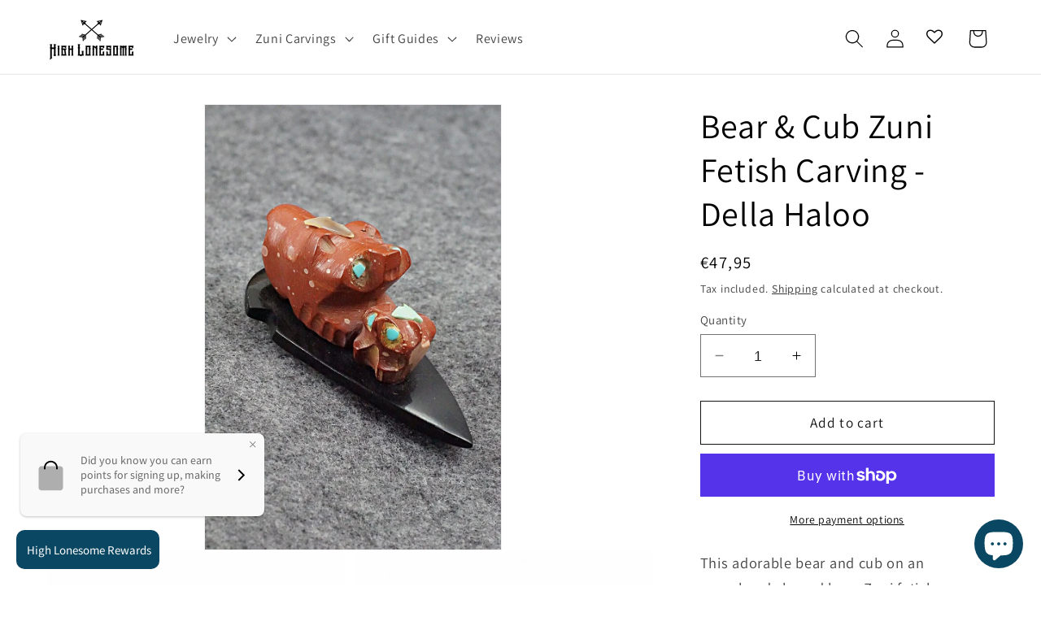

--- FILE ---
content_type: text/html; charset=utf-8
request_url: https://highlonesometrading.com/en-de/products/bear-cub-zuni-fetish-carving-della-haloo
body_size: 50547
content:
<!doctype html>
<html class="no-js" lang="en">
  <head>
    <meta charset="utf-8">
    <meta http-equiv="X-UA-Compatible" content="IE=edge">
    <meta name="viewport" content="width=device-width,initial-scale=1">
    <meta name="theme-color" content="">
    <link rel="canonical" href="https://highlonesometrading.com/en-de/products/bear-cub-zuni-fetish-carving-della-haloo">

    <script>(function(w,d,t,r,u){var f,n,i;w[u]=w[u]||[],f=function(){var o={ti:"187131709", enableAutoSpaTracking: true};o.q=w[u],w[u]=new UET(o),w[u].push("pageLoad")},n=d.createElement(t),n.src=r,n.async=1,n.onload=n.onreadystatechange=function(){var s=this.readyState;s&&s!=="loaded"&&s!=="complete"||(f(),n.onload=n.onreadystatechange=null)},i=d.getElementsByTagName(t)[0],i.parentNode.insertBefore(n,i)})(window,document,"script","//bat.bing.com/bat.js","uetq");</script>

    <!-- Google tag (gtag.js) -->
<script async src="https://www.googletagmanager.com/gtag/js?id=AW-713869822"></script>
<script>
  window.dataLayer = window.dataLayer || [];
  function gtag(){dataLayer.push(arguments);}
  gtag('js', new Date());

  gtag('config', 'AW-713869822');
</script><link rel="preconnect" href="https://fonts.shopifycdn.com" crossorigin><title>
      Bear &amp; Cub Zuni Fetish Carving - Della Haloo
 &ndash; High Lonesome Trading</title>

    
      <meta name="description" content="This adorable bear and cub on an arrowhead shaped base Zuni fetish was carved by Della Haloo. The bottom is signed Della Haloo and Zuni.Height: 1&quot;Length: 2 1/4&quot;Width: 1&quot;Free shipping on all orders! We ship with USPS and always include tracking. All orders ship within a day of payment.Returns are accepted up to 30 days ">
    

    

<meta property="og:site_name" content="High Lonesome Trading">
<meta property="og:url" content="https://highlonesometrading.com/en-de/products/bear-cub-zuni-fetish-carving-della-haloo">
<meta property="og:title" content="Bear &amp; Cub Zuni Fetish Carving - Della Haloo">
<meta property="og:type" content="product">
<meta property="og:description" content="This adorable bear and cub on an arrowhead shaped base Zuni fetish was carved by Della Haloo. The bottom is signed Della Haloo and Zuni.Height: 1&quot;Length: 2 1/4&quot;Width: 1&quot;Free shipping on all orders! We ship with USPS and always include tracking. All orders ship within a day of payment.Returns are accepted up to 30 days "><meta property="og:image" content="http://highlonesometrading.com/cdn/shop/files/57267e2a-1e7a-5f9b-860d-1f180057f8a8.jpg?v=1686446339">
  <meta property="og:image:secure_url" content="https://highlonesometrading.com/cdn/shop/files/57267e2a-1e7a-5f9b-860d-1f180057f8a8.jpg?v=1686446339">
  <meta property="og:image:width" content="1000">
  <meta property="og:image:height" content="1500"><meta property="og:price:amount" content="47,95">
  <meta property="og:price:currency" content="EUR"><meta name="twitter:card" content="summary_large_image">
<meta name="twitter:title" content="Bear &amp; Cub Zuni Fetish Carving - Della Haloo">
<meta name="twitter:description" content="This adorable bear and cub on an arrowhead shaped base Zuni fetish was carved by Della Haloo. The bottom is signed Della Haloo and Zuni.Height: 1&quot;Length: 2 1/4&quot;Width: 1&quot;Free shipping on all orders! We ship with USPS and always include tracking. All orders ship within a day of payment.Returns are accepted up to 30 days ">


    <script src="//highlonesometrading.com/cdn/shop/t/18/assets/constants.js?v=58251544750838685771697722514" defer="defer"></script>
    <script src="//highlonesometrading.com/cdn/shop/t/18/assets/pubsub.js?v=158357773527763999511697722515" defer="defer"></script>
    <script src="//highlonesometrading.com/cdn/shop/t/18/assets/global.js?v=54939145903281508041697722514" defer="defer"></script><script src="//highlonesometrading.com/cdn/shop/t/18/assets/animations.js?v=88693664871331136111697722513" defer="defer"></script><script>window.performance && window.performance.mark && window.performance.mark('shopify.content_for_header.start');</script><meta name="google-site-verification" content="8p9SVJz-4P9g3qYwOue_SIY9Nc2rUM4Epp3CnBxRWus">
<meta id="shopify-digital-wallet" name="shopify-digital-wallet" content="/9205809215/digital_wallets/dialog">
<meta name="shopify-checkout-api-token" content="3eb24933a29f96c6851039e59ec3eddc">
<meta id="in-context-paypal-metadata" data-shop-id="9205809215" data-venmo-supported="false" data-environment="production" data-locale="en_US" data-paypal-v4="true" data-currency="EUR">
<link rel="alternate" hreflang="x-default" href="https://highlonesometrading.com/products/bear-cub-zuni-fetish-carving-della-haloo">
<link rel="alternate" hreflang="en-DE" href="https://highlonesometrading.com/en-de/products/bear-cub-zuni-fetish-carving-della-haloo">
<link rel="alternate" hreflang="en-IT" href="https://highlonesometrading.com/en-it/products/bear-cub-zuni-fetish-carving-della-haloo">
<link rel="alternate" type="application/json+oembed" href="https://highlonesometrading.com/en-de/products/bear-cub-zuni-fetish-carving-della-haloo.oembed">
<script async="async" src="/checkouts/internal/preloads.js?locale=en-DE"></script>
<link rel="preconnect" href="https://shop.app" crossorigin="anonymous">
<script async="async" src="https://shop.app/checkouts/internal/preloads.js?locale=en-DE&shop_id=9205809215" crossorigin="anonymous"></script>
<script id="apple-pay-shop-capabilities" type="application/json">{"shopId":9205809215,"countryCode":"US","currencyCode":"EUR","merchantCapabilities":["supports3DS"],"merchantId":"gid:\/\/shopify\/Shop\/9205809215","merchantName":"High Lonesome Trading","requiredBillingContactFields":["postalAddress","email"],"requiredShippingContactFields":["postalAddress","email"],"shippingType":"shipping","supportedNetworks":["visa","masterCard","amex","discover","elo","jcb"],"total":{"type":"pending","label":"High Lonesome Trading","amount":"1.00"},"shopifyPaymentsEnabled":true,"supportsSubscriptions":true}</script>
<script id="shopify-features" type="application/json">{"accessToken":"3eb24933a29f96c6851039e59ec3eddc","betas":["rich-media-storefront-analytics"],"domain":"highlonesometrading.com","predictiveSearch":true,"shopId":9205809215,"locale":"en"}</script>
<script>var Shopify = Shopify || {};
Shopify.shop = "high-lonesome-trading-company.myshopify.com";
Shopify.locale = "en";
Shopify.currency = {"active":"EUR","rate":"0.860473355"};
Shopify.country = "DE";
Shopify.theme = {"name":"Dawn","id":137694871798,"schema_name":"Dawn","schema_version":"11.0.0","theme_store_id":887,"role":"main"};
Shopify.theme.handle = "null";
Shopify.theme.style = {"id":null,"handle":null};
Shopify.cdnHost = "highlonesometrading.com/cdn";
Shopify.routes = Shopify.routes || {};
Shopify.routes.root = "/en-de/";</script>
<script type="module">!function(o){(o.Shopify=o.Shopify||{}).modules=!0}(window);</script>
<script>!function(o){function n(){var o=[];function n(){o.push(Array.prototype.slice.apply(arguments))}return n.q=o,n}var t=o.Shopify=o.Shopify||{};t.loadFeatures=n(),t.autoloadFeatures=n()}(window);</script>
<script>
  window.ShopifyPay = window.ShopifyPay || {};
  window.ShopifyPay.apiHost = "shop.app\/pay";
  window.ShopifyPay.redirectState = null;
</script>
<script id="shop-js-analytics" type="application/json">{"pageType":"product"}</script>
<script defer="defer" async type="module" src="//highlonesometrading.com/cdn/shopifycloud/shop-js/modules/v2/client.init-shop-cart-sync_DtuiiIyl.en.esm.js"></script>
<script defer="defer" async type="module" src="//highlonesometrading.com/cdn/shopifycloud/shop-js/modules/v2/chunk.common_CUHEfi5Q.esm.js"></script>
<script type="module">
  await import("//highlonesometrading.com/cdn/shopifycloud/shop-js/modules/v2/client.init-shop-cart-sync_DtuiiIyl.en.esm.js");
await import("//highlonesometrading.com/cdn/shopifycloud/shop-js/modules/v2/chunk.common_CUHEfi5Q.esm.js");

  window.Shopify.SignInWithShop?.initShopCartSync?.({"fedCMEnabled":true,"windoidEnabled":true});

</script>
<script>
  window.Shopify = window.Shopify || {};
  if (!window.Shopify.featureAssets) window.Shopify.featureAssets = {};
  window.Shopify.featureAssets['shop-js'] = {"shop-cart-sync":["modules/v2/client.shop-cart-sync_DFoTY42P.en.esm.js","modules/v2/chunk.common_CUHEfi5Q.esm.js"],"init-fed-cm":["modules/v2/client.init-fed-cm_D2UNy1i2.en.esm.js","modules/v2/chunk.common_CUHEfi5Q.esm.js"],"init-shop-email-lookup-coordinator":["modules/v2/client.init-shop-email-lookup-coordinator_BQEe2rDt.en.esm.js","modules/v2/chunk.common_CUHEfi5Q.esm.js"],"shop-cash-offers":["modules/v2/client.shop-cash-offers_3CTtReFF.en.esm.js","modules/v2/chunk.common_CUHEfi5Q.esm.js","modules/v2/chunk.modal_BewljZkx.esm.js"],"shop-button":["modules/v2/client.shop-button_C6oxCjDL.en.esm.js","modules/v2/chunk.common_CUHEfi5Q.esm.js"],"init-windoid":["modules/v2/client.init-windoid_5pix8xhK.en.esm.js","modules/v2/chunk.common_CUHEfi5Q.esm.js"],"avatar":["modules/v2/client.avatar_BTnouDA3.en.esm.js"],"init-shop-cart-sync":["modules/v2/client.init-shop-cart-sync_DtuiiIyl.en.esm.js","modules/v2/chunk.common_CUHEfi5Q.esm.js"],"shop-toast-manager":["modules/v2/client.shop-toast-manager_BYv_8cH1.en.esm.js","modules/v2/chunk.common_CUHEfi5Q.esm.js"],"pay-button":["modules/v2/client.pay-button_FnF9EIkY.en.esm.js","modules/v2/chunk.common_CUHEfi5Q.esm.js"],"shop-login-button":["modules/v2/client.shop-login-button_CH1KUpOf.en.esm.js","modules/v2/chunk.common_CUHEfi5Q.esm.js","modules/v2/chunk.modal_BewljZkx.esm.js"],"init-customer-accounts-sign-up":["modules/v2/client.init-customer-accounts-sign-up_aj7QGgYS.en.esm.js","modules/v2/client.shop-login-button_CH1KUpOf.en.esm.js","modules/v2/chunk.common_CUHEfi5Q.esm.js","modules/v2/chunk.modal_BewljZkx.esm.js"],"init-shop-for-new-customer-accounts":["modules/v2/client.init-shop-for-new-customer-accounts_NbnYRf_7.en.esm.js","modules/v2/client.shop-login-button_CH1KUpOf.en.esm.js","modules/v2/chunk.common_CUHEfi5Q.esm.js","modules/v2/chunk.modal_BewljZkx.esm.js"],"init-customer-accounts":["modules/v2/client.init-customer-accounts_ppedhqCH.en.esm.js","modules/v2/client.shop-login-button_CH1KUpOf.en.esm.js","modules/v2/chunk.common_CUHEfi5Q.esm.js","modules/v2/chunk.modal_BewljZkx.esm.js"],"shop-follow-button":["modules/v2/client.shop-follow-button_CMIBBa6u.en.esm.js","modules/v2/chunk.common_CUHEfi5Q.esm.js","modules/v2/chunk.modal_BewljZkx.esm.js"],"lead-capture":["modules/v2/client.lead-capture_But0hIyf.en.esm.js","modules/v2/chunk.common_CUHEfi5Q.esm.js","modules/v2/chunk.modal_BewljZkx.esm.js"],"checkout-modal":["modules/v2/client.checkout-modal_BBxc70dQ.en.esm.js","modules/v2/chunk.common_CUHEfi5Q.esm.js","modules/v2/chunk.modal_BewljZkx.esm.js"],"shop-login":["modules/v2/client.shop-login_hM3Q17Kl.en.esm.js","modules/v2/chunk.common_CUHEfi5Q.esm.js","modules/v2/chunk.modal_BewljZkx.esm.js"],"payment-terms":["modules/v2/client.payment-terms_CAtGlQYS.en.esm.js","modules/v2/chunk.common_CUHEfi5Q.esm.js","modules/v2/chunk.modal_BewljZkx.esm.js"]};
</script>
<script>(function() {
  var isLoaded = false;
  function asyncLoad() {
    if (isLoaded) return;
    isLoaded = true;
    var urls = ["\/\/dyuszqdfuyvqq.cloudfront.net\/packs\/mf_embed_v8.js?mf_token=f096acf8-221e-4e00-b7dd-e57eefb2fc62\u0026shop=high-lonesome-trading-company.myshopify.com","https:\/\/intg.snapchat.com\/shopify\/shopify-scevent.js?id=979f1ee6-af0f-40bc-afb2-b0cc4d8b8b3d\u0026shop=high-lonesome-trading-company.myshopify.com","https:\/\/cdn.opinew.com\/js\/opinew-active.js?shop=high-lonesome-trading-company.myshopify.com","https:\/\/justone.ai\/embed\/script-tags\/e72477ea4c334e069f1204b63ca6a513\/shopifyEmbed.js?shop=high-lonesome-trading-company.myshopify.com","https:\/\/scripttags.jst.ai\/shopify_justuno_9205809215_b68b87d0-f3c1-11ef-9f39-97b72201ffb6.js?shop=high-lonesome-trading-company.myshopify.com","https:\/\/scripttags.jst.ai\/shopify_justuno_9205809215_c3df3e40-f3c1-11ef-9f39-97b72201ffb6.js?shop=high-lonesome-trading-company.myshopify.com"];
    for (var i = 0; i < urls.length; i++) {
      var s = document.createElement('script');
      s.type = 'text/javascript';
      s.async = true;
      s.src = urls[i];
      var x = document.getElementsByTagName('script')[0];
      x.parentNode.insertBefore(s, x);
    }
  };
  if(window.attachEvent) {
    window.attachEvent('onload', asyncLoad);
  } else {
    window.addEventListener('load', asyncLoad, false);
  }
})();</script>
<script id="__st">var __st={"a":9205809215,"offset":-25200,"reqid":"11977067-185e-4e64-85c5-a24b94654133-1766492193","pageurl":"highlonesometrading.com\/en-de\/products\/bear-cub-zuni-fetish-carving-della-haloo","u":"0e09a2bb2653","p":"product","rtyp":"product","rid":8028252569846};</script>
<script>window.ShopifyPaypalV4VisibilityTracking = true;</script>
<script id="captcha-bootstrap">!function(){'use strict';const t='contact',e='account',n='new_comment',o=[[t,t],['blogs',n],['comments',n],[t,'customer']],c=[[e,'customer_login'],[e,'guest_login'],[e,'recover_customer_password'],[e,'create_customer']],r=t=>t.map((([t,e])=>`form[action*='/${t}']:not([data-nocaptcha='true']) input[name='form_type'][value='${e}']`)).join(','),a=t=>()=>t?[...document.querySelectorAll(t)].map((t=>t.form)):[];function s(){const t=[...o],e=r(t);return a(e)}const i='password',u='form_key',d=['recaptcha-v3-token','g-recaptcha-response','h-captcha-response',i],f=()=>{try{return window.sessionStorage}catch{return}},m='__shopify_v',_=t=>t.elements[u];function p(t,e,n=!1){try{const o=window.sessionStorage,c=JSON.parse(o.getItem(e)),{data:r}=function(t){const{data:e,action:n}=t;return t[m]||n?{data:e,action:n}:{data:t,action:n}}(c);for(const[e,n]of Object.entries(r))t.elements[e]&&(t.elements[e].value=n);n&&o.removeItem(e)}catch(o){console.error('form repopulation failed',{error:o})}}const l='form_type',E='cptcha';function T(t){t.dataset[E]=!0}const w=window,h=w.document,L='Shopify',v='ce_forms',y='captcha';let A=!1;((t,e)=>{const n=(g='f06e6c50-85a8-45c8-87d0-21a2b65856fe',I='https://cdn.shopify.com/shopifycloud/storefront-forms-hcaptcha/ce_storefront_forms_captcha_hcaptcha.v1.5.2.iife.js',D={infoText:'Protected by hCaptcha',privacyText:'Privacy',termsText:'Terms'},(t,e,n)=>{const o=w[L][v],c=o.bindForm;if(c)return c(t,g,e,D).then(n);var r;o.q.push([[t,g,e,D],n]),r=I,A||(h.body.append(Object.assign(h.createElement('script'),{id:'captcha-provider',async:!0,src:r})),A=!0)});var g,I,D;w[L]=w[L]||{},w[L][v]=w[L][v]||{},w[L][v].q=[],w[L][y]=w[L][y]||{},w[L][y].protect=function(t,e){n(t,void 0,e),T(t)},Object.freeze(w[L][y]),function(t,e,n,w,h,L){const[v,y,A,g]=function(t,e,n){const i=e?o:[],u=t?c:[],d=[...i,...u],f=r(d),m=r(i),_=r(d.filter((([t,e])=>n.includes(e))));return[a(f),a(m),a(_),s()]}(w,h,L),I=t=>{const e=t.target;return e instanceof HTMLFormElement?e:e&&e.form},D=t=>v().includes(t);t.addEventListener('submit',(t=>{const e=I(t);if(!e)return;const n=D(e)&&!e.dataset.hcaptchaBound&&!e.dataset.recaptchaBound,o=_(e),c=g().includes(e)&&(!o||!o.value);(n||c)&&t.preventDefault(),c&&!n&&(function(t){try{if(!f())return;!function(t){const e=f();if(!e)return;const n=_(t);if(!n)return;const o=n.value;o&&e.removeItem(o)}(t);const e=Array.from(Array(32),(()=>Math.random().toString(36)[2])).join('');!function(t,e){_(t)||t.append(Object.assign(document.createElement('input'),{type:'hidden',name:u})),t.elements[u].value=e}(t,e),function(t,e){const n=f();if(!n)return;const o=[...t.querySelectorAll(`input[type='${i}']`)].map((({name:t})=>t)),c=[...d,...o],r={};for(const[a,s]of new FormData(t).entries())c.includes(a)||(r[a]=s);n.setItem(e,JSON.stringify({[m]:1,action:t.action,data:r}))}(t,e)}catch(e){console.error('failed to persist form',e)}}(e),e.submit())}));const S=(t,e)=>{t&&!t.dataset[E]&&(n(t,e.some((e=>e===t))),T(t))};for(const o of['focusin','change'])t.addEventListener(o,(t=>{const e=I(t);D(e)&&S(e,y())}));const B=e.get('form_key'),M=e.get(l),P=B&&M;t.addEventListener('DOMContentLoaded',(()=>{const t=y();if(P)for(const e of t)e.elements[l].value===M&&p(e,B);[...new Set([...A(),...v().filter((t=>'true'===t.dataset.shopifyCaptcha))])].forEach((e=>S(e,t)))}))}(h,new URLSearchParams(w.location.search),n,t,e,['guest_login'])})(!0,!0)}();</script>
<script integrity="sha256-4kQ18oKyAcykRKYeNunJcIwy7WH5gtpwJnB7kiuLZ1E=" data-source-attribution="shopify.loadfeatures" defer="defer" src="//highlonesometrading.com/cdn/shopifycloud/storefront/assets/storefront/load_feature-a0a9edcb.js" crossorigin="anonymous"></script>
<script crossorigin="anonymous" defer="defer" src="//highlonesometrading.com/cdn/shopifycloud/storefront/assets/shopify_pay/storefront-65b4c6d7.js?v=20250812"></script>
<script data-source-attribution="shopify.dynamic_checkout.dynamic.init">var Shopify=Shopify||{};Shopify.PaymentButton=Shopify.PaymentButton||{isStorefrontPortableWallets:!0,init:function(){window.Shopify.PaymentButton.init=function(){};var t=document.createElement("script");t.src="https://highlonesometrading.com/cdn/shopifycloud/portable-wallets/latest/portable-wallets.en.js",t.type="module",document.head.appendChild(t)}};
</script>
<script data-source-attribution="shopify.dynamic_checkout.buyer_consent">
  function portableWalletsHideBuyerConsent(e){var t=document.getElementById("shopify-buyer-consent"),n=document.getElementById("shopify-subscription-policy-button");t&&n&&(t.classList.add("hidden"),t.setAttribute("aria-hidden","true"),n.removeEventListener("click",e))}function portableWalletsShowBuyerConsent(e){var t=document.getElementById("shopify-buyer-consent"),n=document.getElementById("shopify-subscription-policy-button");t&&n&&(t.classList.remove("hidden"),t.removeAttribute("aria-hidden"),n.addEventListener("click",e))}window.Shopify?.PaymentButton&&(window.Shopify.PaymentButton.hideBuyerConsent=portableWalletsHideBuyerConsent,window.Shopify.PaymentButton.showBuyerConsent=portableWalletsShowBuyerConsent);
</script>
<script>
  function portableWalletsCleanup(e){e&&e.src&&console.error("Failed to load portable wallets script "+e.src);var t=document.querySelectorAll("shopify-accelerated-checkout .shopify-payment-button__skeleton, shopify-accelerated-checkout-cart .wallet-cart-button__skeleton"),e=document.getElementById("shopify-buyer-consent");for(let e=0;e<t.length;e++)t[e].remove();e&&e.remove()}function portableWalletsNotLoadedAsModule(e){e instanceof ErrorEvent&&"string"==typeof e.message&&e.message.includes("import.meta")&&"string"==typeof e.filename&&e.filename.includes("portable-wallets")&&(window.removeEventListener("error",portableWalletsNotLoadedAsModule),window.Shopify.PaymentButton.failedToLoad=e,"loading"===document.readyState?document.addEventListener("DOMContentLoaded",window.Shopify.PaymentButton.init):window.Shopify.PaymentButton.init())}window.addEventListener("error",portableWalletsNotLoadedAsModule);
</script>

<script type="module" src="https://highlonesometrading.com/cdn/shopifycloud/portable-wallets/latest/portable-wallets.en.js" onError="portableWalletsCleanup(this)" crossorigin="anonymous"></script>
<script nomodule>
  document.addEventListener("DOMContentLoaded", portableWalletsCleanup);
</script>

<script id='scb4127' type='text/javascript' async='' src='https://highlonesometrading.com/cdn/shopifycloud/privacy-banner/storefront-banner.js'></script><link id="shopify-accelerated-checkout-styles" rel="stylesheet" media="screen" href="https://highlonesometrading.com/cdn/shopifycloud/portable-wallets/latest/accelerated-checkout-backwards-compat.css" crossorigin="anonymous">
<style id="shopify-accelerated-checkout-cart">
        #shopify-buyer-consent {
  margin-top: 1em;
  display: inline-block;
  width: 100%;
}

#shopify-buyer-consent.hidden {
  display: none;
}

#shopify-subscription-policy-button {
  background: none;
  border: none;
  padding: 0;
  text-decoration: underline;
  font-size: inherit;
  cursor: pointer;
}

#shopify-subscription-policy-button::before {
  box-shadow: none;
}

      </style>
<script id="sections-script" data-sections="header" defer="defer" src="//highlonesometrading.com/cdn/shop/t/18/compiled_assets/scripts.js?5394"></script>
<script>window.performance && window.performance.mark && window.performance.mark('shopify.content_for_header.end');</script><script id="shop-promise-product" type="application/json">
  {
    "productId": "8028252569846",
    "variantId": "45149961322742"
  }
</script>
<script id="shop-promise-features" type="application/json">
  {
    "supportedPromiseBrands": ["shop_promise"],
    "f_b9ba94d16a7d18ccd91d68be01e37df6": true,
    "f_d6a5ed9e446fe634f81a0afc12242e13": false,
    "f_969d462a4c9dafec9a50ab6f73d220f8": true,
    "bwpPdpKillswitchEnabled": false
  }
</script>
<script fetchpriority="high" defer="defer" src="https://highlonesometrading.com/cdn/shopifycloud/shop-promise-pdp/shop_promise_pdp.js?v=1" data-source-attribution="shopify.shop-promise-pdp" crossorigin="anonymous"></script>



    <style data-shopify>
      @font-face {
  font-family: Assistant;
  font-weight: 400;
  font-style: normal;
  font-display: swap;
  src: url("//highlonesometrading.com/cdn/fonts/assistant/assistant_n4.9120912a469cad1cc292572851508ca49d12e768.woff2") format("woff2"),
       url("//highlonesometrading.com/cdn/fonts/assistant/assistant_n4.6e9875ce64e0fefcd3f4446b7ec9036b3ddd2985.woff") format("woff");
}

      @font-face {
  font-family: Assistant;
  font-weight: 700;
  font-style: normal;
  font-display: swap;
  src: url("//highlonesometrading.com/cdn/fonts/assistant/assistant_n7.bf44452348ec8b8efa3aa3068825305886b1c83c.woff2") format("woff2"),
       url("//highlonesometrading.com/cdn/fonts/assistant/assistant_n7.0c887fee83f6b3bda822f1150b912c72da0f7b64.woff") format("woff");
}

      
      
      @font-face {
  font-family: Assistant;
  font-weight: 400;
  font-style: normal;
  font-display: swap;
  src: url("//highlonesometrading.com/cdn/fonts/assistant/assistant_n4.9120912a469cad1cc292572851508ca49d12e768.woff2") format("woff2"),
       url("//highlonesometrading.com/cdn/fonts/assistant/assistant_n4.6e9875ce64e0fefcd3f4446b7ec9036b3ddd2985.woff") format("woff");
}


      
        :root,
        .color-background-1 {
          --color-background: 255,255,255;
        
          --gradient-background: #ffffff;
        
        --color-foreground: 0,0,0;
        --color-shadow: 18,18,18;
        --color-button: 10,71,98;
        --color-button-text: 255,255,255;
        --color-secondary-button: 255,255,255;
        --color-secondary-button-text: 18,18,18;
        --color-link: 18,18,18;
        --color-badge-foreground: 0,0,0;
        --color-badge-background: 255,255,255;
        --color-badge-border: 0,0,0;
        --payment-terms-background-color: rgb(255 255 255);
      }
      
        
        .color-background-2 {
          --color-background: 243,243,243;
        
          --gradient-background: #f3f3f3;
        
        --color-foreground: 18,18,18;
        --color-shadow: 18,18,18;
        --color-button: 18,18,18;
        --color-button-text: 243,243,243;
        --color-secondary-button: 243,243,243;
        --color-secondary-button-text: 18,18,18;
        --color-link: 18,18,18;
        --color-badge-foreground: 18,18,18;
        --color-badge-background: 243,243,243;
        --color-badge-border: 18,18,18;
        --payment-terms-background-color: rgb(243 243 243);
      }
      
        
        .color-inverse {
          --color-background: 36,40,51;
        
          --gradient-background: #242833;
        
        --color-foreground: 255,255,255;
        --color-shadow: 18,18,18;
        --color-button: 255,255,255;
        --color-button-text: 0,0,0;
        --color-secondary-button: 36,40,51;
        --color-secondary-button-text: 255,255,255;
        --color-link: 255,255,255;
        --color-badge-foreground: 255,255,255;
        --color-badge-background: 36,40,51;
        --color-badge-border: 255,255,255;
        --payment-terms-background-color: rgb(36 40 51);
      }
      
        
        .color-accent-1 {
          --color-background: 18,18,18;
        
          --gradient-background: #121212;
        
        --color-foreground: 255,255,255;
        --color-shadow: 18,18,18;
        --color-button: 255,255,255;
        --color-button-text: 18,18,18;
        --color-secondary-button: 18,18,18;
        --color-secondary-button-text: 255,255,255;
        --color-link: 255,255,255;
        --color-badge-foreground: 255,255,255;
        --color-badge-background: 18,18,18;
        --color-badge-border: 255,255,255;
        --payment-terms-background-color: rgb(18 18 18);
      }
      
        
        .color-accent-2 {
          --color-background: 10,71,98;
        
          --gradient-background: #0a4762;
        
        --color-foreground: 255,255,255;
        --color-shadow: 18,18,18;
        --color-button: 255,255,255;
        --color-button-text: 51,79,180;
        --color-secondary-button: 10,71,98;
        --color-secondary-button-text: 255,255,255;
        --color-link: 255,255,255;
        --color-badge-foreground: 255,255,255;
        --color-badge-background: 10,71,98;
        --color-badge-border: 255,255,255;
        --payment-terms-background-color: rgb(10 71 98);
      }
      

      body, .color-background-1, .color-background-2, .color-inverse, .color-accent-1, .color-accent-2 {
        color: rgba(var(--color-foreground), 0.75);
        background-color: rgb(var(--color-background));
      }

      :root {
        --font-body-family: Assistant, sans-serif;
        --font-body-style: normal;
        --font-body-weight: 400;
        --font-body-weight-bold: 700;

        --font-heading-family: Assistant, sans-serif;
        --font-heading-style: normal;
        --font-heading-weight: 400;

        --font-body-scale: 1.15;
        --font-heading-scale: 0.9130434782608695;

        --media-padding: px;
        --media-border-opacity: 0.05;
        --media-border-width: 1px;
        --media-radius: 0px;
        --media-shadow-opacity: 0.0;
        --media-shadow-horizontal-offset: 0px;
        --media-shadow-vertical-offset: 20px;
        --media-shadow-blur-radius: 5px;
        --media-shadow-visible: 0;

        --page-width: 120rem;
        --page-width-margin: 0rem;

        --product-card-image-padding: 0.0rem;
        --product-card-corner-radius: 0.0rem;
        --product-card-text-alignment: left;
        --product-card-border-width: 0.0rem;
        --product-card-border-opacity: 0.1;
        --product-card-shadow-opacity: 0.0;
        --product-card-shadow-visible: 0;
        --product-card-shadow-horizontal-offset: 0.0rem;
        --product-card-shadow-vertical-offset: 0.4rem;
        --product-card-shadow-blur-radius: 0.5rem;

        --collection-card-image-padding: 0.0rem;
        --collection-card-corner-radius: 0.0rem;
        --collection-card-text-alignment: left;
        --collection-card-border-width: 0.0rem;
        --collection-card-border-opacity: 0.1;
        --collection-card-shadow-opacity: 0.0;
        --collection-card-shadow-visible: 0;
        --collection-card-shadow-horizontal-offset: 0.0rem;
        --collection-card-shadow-vertical-offset: 0.4rem;
        --collection-card-shadow-blur-radius: 0.5rem;

        --blog-card-image-padding: 0.0rem;
        --blog-card-corner-radius: 0.0rem;
        --blog-card-text-alignment: left;
        --blog-card-border-width: 0.0rem;
        --blog-card-border-opacity: 0.1;
        --blog-card-shadow-opacity: 0.0;
        --blog-card-shadow-visible: 0;
        --blog-card-shadow-horizontal-offset: 0.0rem;
        --blog-card-shadow-vertical-offset: 0.4rem;
        --blog-card-shadow-blur-radius: 0.5rem;

        --badge-corner-radius: 4.0rem;

        --popup-border-width: 1px;
        --popup-border-opacity: 0.1;
        --popup-corner-radius: 0px;
        --popup-shadow-opacity: 0.05;
        --popup-shadow-horizontal-offset: 0px;
        --popup-shadow-vertical-offset: 4px;
        --popup-shadow-blur-radius: 5px;

        --drawer-border-width: 1px;
        --drawer-border-opacity: 0.1;
        --drawer-shadow-opacity: 0.0;
        --drawer-shadow-horizontal-offset: 0px;
        --drawer-shadow-vertical-offset: 4px;
        --drawer-shadow-blur-radius: 5px;

        --spacing-sections-desktop: 0px;
        --spacing-sections-mobile: 0px;

        --grid-desktop-vertical-spacing: 8px;
        --grid-desktop-horizontal-spacing: 8px;
        --grid-mobile-vertical-spacing: 4px;
        --grid-mobile-horizontal-spacing: 4px;

        --text-boxes-border-opacity: 0.1;
        --text-boxes-border-width: 0px;
        --text-boxes-radius: 0px;
        --text-boxes-shadow-opacity: 0.0;
        --text-boxes-shadow-visible: 0;
        --text-boxes-shadow-horizontal-offset: 0px;
        --text-boxes-shadow-vertical-offset: 4px;
        --text-boxes-shadow-blur-radius: 5px;

        --buttons-radius: 0px;
        --buttons-radius-outset: 0px;
        --buttons-border-width: 1px;
        --buttons-border-opacity: 1.0;
        --buttons-shadow-opacity: 0.0;
        --buttons-shadow-visible: 0;
        --buttons-shadow-horizontal-offset: 0px;
        --buttons-shadow-vertical-offset: 4px;
        --buttons-shadow-blur-radius: 5px;
        --buttons-border-offset: 0px;

        --inputs-radius: 0px;
        --inputs-border-width: 1px;
        --inputs-border-opacity: 0.55;
        --inputs-shadow-opacity: 0.0;
        --inputs-shadow-horizontal-offset: 0px;
        --inputs-margin-offset: 0px;
        --inputs-shadow-vertical-offset: 4px;
        --inputs-shadow-blur-radius: 5px;
        --inputs-radius-outset: 0px;

        --variant-pills-radius: 40px;
        --variant-pills-border-width: 1px;
        --variant-pills-border-opacity: 0.55;
        --variant-pills-shadow-opacity: 0.0;
        --variant-pills-shadow-horizontal-offset: 0px;
        --variant-pills-shadow-vertical-offset: 4px;
        --variant-pills-shadow-blur-radius: 5px;
      }

      *,
      *::before,
      *::after {
        box-sizing: inherit;
      }

      html {
        box-sizing: border-box;
        font-size: calc(var(--font-body-scale) * 62.5%);
        height: 100%;
      }

      body {
        display: grid;
        grid-template-rows: auto auto 1fr auto;
        grid-template-columns: 100%;
        min-height: 100%;
        margin: 0;
        font-size: 1.5rem;
        letter-spacing: 0.06rem;
        line-height: calc(1 + 0.8 / var(--font-body-scale));
        font-family: var(--font-body-family);
        font-style: var(--font-body-style);
        font-weight: var(--font-body-weight);
      }

      @media screen and (min-width: 750px) {
        body {
          font-size: 1.6rem;
        }
      }
    </style>

    <link href="//highlonesometrading.com/cdn/shop/t/18/assets/base.css?v=65172644599040752981698066796" rel="stylesheet" type="text/css" media="all" />
<link rel="preload" as="font" href="//highlonesometrading.com/cdn/fonts/assistant/assistant_n4.9120912a469cad1cc292572851508ca49d12e768.woff2" type="font/woff2" crossorigin><link rel="preload" as="font" href="//highlonesometrading.com/cdn/fonts/assistant/assistant_n4.9120912a469cad1cc292572851508ca49d12e768.woff2" type="font/woff2" crossorigin><link href="//highlonesometrading.com/cdn/shop/t/18/assets/component-localization-form.css?v=143319823105703127341697722513" rel="stylesheet" type="text/css" media="all" />
      <script src="//highlonesometrading.com/cdn/shop/t/18/assets/localization-form.js?v=161644695336821385561697722514" defer="defer"></script><link
        rel="stylesheet"
        href="//highlonesometrading.com/cdn/shop/t/18/assets/component-predictive-search.css?v=118923337488134913561697722514"
        media="print"
        onload="this.media='all'"
      ><script>
      document.documentElement.className = document.documentElement.className.replace('no-js', 'js');
      if (Shopify.designMode) {
        document.documentElement.classList.add('shopify-design-mode');
      }
    </script>
  <link rel="preload" href="https://cdn.opinew.com/styles/opw-icons/style.css" as="style" onload="this.onload=null;this.rel='stylesheet'">
    <noscript><link rel="stylesheet" href="https://cdn.opinew.com/styles/opw-icons/style.css"></noscript>
<style id='opinew_product_plugin_css'>
    .opinew-stars-plugin-product .opinew-star-plugin-inside .stars-color, 
    .opinew-stars-plugin-product .stars-color, 
    .stars-color {
        color:#0A4762FF !important;
    }
    .opinew-stars-plugin-link {
        cursor: pointer;
    }
    .opinew-no-reviews-stars-plugin:hover {
        color: #C45500;
    }
    
    .opw-widget-wrapper-default {
        max-width: 1200px;
        margin: 0 auto;
    }
    
            #opinew-stars-plugin-product {
                text-align:left;
            }
            
            .opinew-stars-plugin-product-list {
                text-align:left;
            }
            
        .opinew-list-stars-disable {
            display:none;
        }
        .opinew-product-page-stars-disable {
            display:none;
        }
        
            .no-reviews-hide-widget{
                display: none;
               } .opinew-star-plugin-inside i.opw-noci:empty{display:inherit!important}#opinew_all_reviews_plugin_app:empty,#opinew_badge_plugin_app:empty,#opinew_carousel_plugin_app:empty,#opinew_product_floating_widget:empty,#opinew_product_plugin_app:empty,#opinew_review_request_app:empty,.opinew-all-reviews-plugin-dynamic:empty,.opinew-badge-plugin-dynamic:empty,.opinew-carousel-plugin-dynamic:empty,.opinew-product-plugin-dynamic:empty,.opinew-review-request-dynamic:empty,.opw-dynamic-stars-collection:empty,.opw-dynamic-stars:empty{display:block!important} </style>
<meta id='opinew_config_container'  data-opwconfig='{&quot;server_url&quot;: &quot;https://api.opinew.com&quot;, &quot;shop&quot;: {&quot;id&quot;: 15100, &quot;name&quot;: &quot;High Lonesome Trading&quot;, &quot;public_api_key&quot;: &quot;5AYRYXWU11MPU1F9XUX1&quot;, &quot;logo_url&quot;: &quot;https://opinew.imgix.net/https%3A%2F%2Fcdn.opinew.com%2Femail-template-images%2F15100%2FAQYXQDL6X7.png?fit=max&amp;h=450&amp;orient=0&amp;s=e0f38b5249aaf140ada7dd2cf821d8b9&quot;}, &quot;permissions&quot;: {&quot;no_branding&quot;: true, &quot;up_to3_photos&quot;: true, &quot;up_to5_photos&quot;: false, &quot;q_and_a&quot;: true, &quot;video_reviews&quot;: true, &quot;optimised_images&quot;: true, &quot;link_shops_single&quot;: false, &quot;link_shops_double&quot;: false, &quot;link_shops_unlimited&quot;: false, &quot;bazaarvoice_integration&quot;: false}, &quot;review_publishing&quot;: &quot;shop_owner&quot;, &quot;badge_shop_reviews_link&quot;: &quot;http://api.opinew.com/shop-reviews/15100&quot;, &quot;stars_color_product_and_collections&quot;: &quot;#0A4762FF&quot;, &quot;theme_transparent_color&quot;: &quot;initial&quot;, &quot;navbar_color&quot;: &quot;#232323&quot;, &quot;questions_and_answers_active&quot;: false, &quot;number_reviews_per_page&quot;: 30, &quot;show_customer_images_section&quot;: false, &quot;display_stars_if_no_reviews&quot;: false, &quot;stars_alignment_product_page&quot;: &quot;left&quot;, &quot;stars_alignment_product_page_mobile&quot;: &quot;center&quot;, &quot;stars_alignment_collections&quot;: &quot;left&quot;, &quot;stars_alignment_collections_mobile&quot;: &quot;center&quot;, &quot;badge_stars_color&quot;: &quot;#ffc617&quot;, &quot;badge_border_color&quot;: &quot;#dae1e7&quot;, &quot;badge_background_color&quot;: &quot;#ffffff&quot;, &quot;badge_text_color&quot;: &quot;#3C3C3C&quot;, &quot;badge_secondary_text_color&quot;: &quot;#606f7b&quot;, &quot;carousel_theme_style&quot;: &quot;card&quot;, &quot;carousel_stars_color&quot;: &quot;#FFC617&quot;, &quot;carousel_border_color&quot;: &quot;#c5c5c5&quot;, &quot;carousel_background_color&quot;: &quot;#ffffff00&quot;, &quot;carousel_controls_color&quot;: &quot;#5a5a5a&quot;, &quot;carousel_verified_badge_color&quot;: &quot;#38c172&quot;, &quot;carousel_text_color&quot;: &quot;#3d4852&quot;, &quot;carousel_secondary_text_color&quot;: &quot;#606f7b&quot;, &quot;carousel_product_name_color&quot;: &quot;#3d4852&quot;, &quot;carousel_widget_show_dates&quot;: true, &quot;carousel_border_active&quot;: false, &quot;carousel_auto_scroll&quot;: false, &quot;carousel_show_product_name&quot;: false, &quot;carousel_featured_reviews&quot;: [], &quot;display_widget_if_no_reviews&quot;: false, &quot;show_country_and_foreign_reviews&quot;: false, &quot;show_full_customer_names&quot;: false, &quot;custom_header_url&quot;: null, &quot;custom_card_url&quot;: null, &quot;custom_gallery_url&quot;: null, &quot;default_sorting&quot;: &quot;recent&quot;, &quot;enable_widget_review_search&quot;: false, &quot;center_stars_mobile&quot;: false, &quot;center_stars_mobile_breakpoint&quot;: &quot;1000px&quot;, &quot;ab_test_active&quot;: null, &quot;request_form_stars_color&quot;: &quot;#0A4762&quot;, &quot;request_form_image_url&quot;: null, &quot;request_form_custom_css&quot;: null, &quot;request_form_show_ratings&quot;: null, &quot;request_form_display_shop_logo&quot;: null, &quot;request_form_display_product_image&quot;: null, &quot;request_form_progress_type&quot;: null, &quot;request_form_btn_color&quot;: &quot;#2f70ee&quot;, &quot;request_form_progress_bar_color&quot;: &quot;#2f70ee&quot;, &quot;request_form_background_color&quot;: &quot;#DCEBFC&quot;, &quot;request_form_card_background&quot;: &quot;#FFFFFF&quot;, &quot;can_display_photos&quot;: true, &quot;background_color&quot;: &quot;#ffffff00&quot;, &quot;buttons_color&quot;: &quot;#FFC617&quot;, &quot;display_floating_widget&quot;: false, &quot;display_review_source&quot;: false, &quot;floating_widget_button_background_color&quot;: &quot;#000000&quot;, &quot;floating_widget_button_text_color&quot;: &quot;#ffffff&quot;, &quot;floating_widget_button_position&quot;: &quot;left&quot;, &quot;navbar_text_color&quot;: &quot;#3d4852&quot;, &quot;number_review_columns&quot;: 1, &quot;pagination_color&quot;: &quot;#000000&quot;, &quot;preferred_date_format&quot;: &quot;MM/dd/yyyy&quot;, &quot;preferred_language&quot;: &quot;en&quot;, &quot;review_image_max_height&quot;: &quot;450px&quot;, &quot;reviews_card_border_active&quot;: false, &quot;reviews_card_border_color&quot;: &quot;#c5c5c5&quot;, &quot;secondary_text_color&quot;: &quot;#606f7b&quot;, &quot;show_large_review_image&quot;: false, &quot;show_review_images&quot;: true, &quot;show_star_bars&quot;: false, &quot;star_bars_width&quot;: &quot;300px&quot;, &quot;star_bars_width_auto&quot;: true, &quot;stars_color&quot;: &quot;#0A4762FF&quot;, &quot;text_color&quot;: &quot;#3d4852&quot;, &quot;verified_badge_color&quot;: &quot;#38c172&quot;, &quot;widget_show_dates&quot;: true, &quot;widget_theme_style&quot;: &quot;card&quot;, &quot;widget_top_section_style&quot;: &quot;modern&quot;, &quot;new_widget_version&quot;: true, &quot;shop_widgets_updated&quot;: true, &quot;display_verified_badge&quot;: true, &quot;filter_sort_by_button_color&quot;: &quot;#232323&quot;, &quot;pagination_arrows_button_color&quot;: &quot;#232323&quot;, &quot;review_card_border_radius&quot;: &quot;6px&quot;, &quot;review_source_label_color&quot;: &quot;#AEAEAE&quot;, &quot;reviews_number_color&quot;: &quot;#000000&quot;, &quot;search_icon_color&quot;: &quot;#232323&quot;, &quot;search_placeholder_color&quot;: &quot;#000000&quot;, &quot;write_review_button_color&quot;: &quot;#232323&quot;, &quot;write_review_button_text_color&quot;: &quot;#ffffff&quot;, &quot;fonts&quot;: {&quot;reviews_card_main_font_size&quot;: &quot;1rem&quot;, &quot;reviews_card_secondary_font_size&quot;: &quot;1rem&quot;, &quot;form_headings_font_size&quot;: &quot;0.875rem&quot;, &quot;form_input_font_size&quot;: &quot;1.125rem&quot;, &quot;paginator_font_size&quot;: &quot;1.125rem&quot;, &quot;badge_average_score&quot;: &quot;2rem&quot;, &quot;badge_primary&quot;: &quot;1.25rem&quot;, &quot;badge_secondary&quot;: &quot;1rem&quot;, &quot;carousel_primary&quot;: &quot;1rem&quot;, &quot;carousel_secondary&quot;: &quot;1rem&quot;, &quot;star_summary_overall_score_font_size&quot;: &quot;2.25rem&quot;, &quot;star_summary_progress_bars_font_size&quot;: &quot;1.125rem&quot;, &quot;filters_font_size&quot;: &quot;1rem&quot;, &quot;form_post_font_size&quot;: &quot;2.25rem&quot;, &quot;navbar_buttons_font_size&quot;: &quot;1.125rem&quot;, &quot;navbar_reviews_title_font_size&quot;: &quot;1rem&quot;, &quot;qna_title_font_size&quot;: &quot;1.5rem&quot;, &quot;star_summary_reviewsnum_font_size&quot;: &quot;1.5rem&quot;}, &quot;special_pagination&quot;: false, &quot;hide_review_count_widget&quot;: false}' >
<script> 
  var OPW_PUBLIC_KEY = "5AYRYXWU11MPU1F9XUX1";
  var OPW_API_ENDPOINT = "https://api.opinew.com";
  var OPW_CHECKER_ENDPOINT = "https://shop-status.opinew.cloud";
  var OPW_BACKEND_VERSION = "25.41.1-0-ge32fade58";
</script>
<script src="https://cdn.opinew.com/shop-widgets/static/js/index.8ffabcca.js" defer></script>


    
<!-- BEGIN app block: shopify://apps/klaviyo-email-marketing-sms/blocks/klaviyo-onsite-embed/2632fe16-c075-4321-a88b-50b567f42507 -->












  <script async src="https://static.klaviyo.com/onsite/js/XHubMr/klaviyo.js?company_id=XHubMr"></script>
  <script>!function(){if(!window.klaviyo){window._klOnsite=window._klOnsite||[];try{window.klaviyo=new Proxy({},{get:function(n,i){return"push"===i?function(){var n;(n=window._klOnsite).push.apply(n,arguments)}:function(){for(var n=arguments.length,o=new Array(n),w=0;w<n;w++)o[w]=arguments[w];var t="function"==typeof o[o.length-1]?o.pop():void 0,e=new Promise((function(n){window._klOnsite.push([i].concat(o,[function(i){t&&t(i),n(i)}]))}));return e}}})}catch(n){window.klaviyo=window.klaviyo||[],window.klaviyo.push=function(){var n;(n=window._klOnsite).push.apply(n,arguments)}}}}();</script>

  
    <script id="viewed_product">
      if (item == null) {
        var _learnq = _learnq || [];

        var MetafieldReviews = null
        var MetafieldYotpoRating = null
        var MetafieldYotpoCount = null
        var MetafieldLooxRating = null
        var MetafieldLooxCount = null
        var okendoProduct = null
        var okendoProductReviewCount = null
        var okendoProductReviewAverageValue = null
        try {
          // The following fields are used for Customer Hub recently viewed in order to add reviews.
          // This information is not part of __kla_viewed. Instead, it is part of __kla_viewed_reviewed_items
          MetafieldReviews = {};
          MetafieldYotpoRating = null
          MetafieldYotpoCount = null
          MetafieldLooxRating = null
          MetafieldLooxCount = null

          okendoProduct = null
          // If the okendo metafield is not legacy, it will error, which then requires the new json formatted data
          if (okendoProduct && 'error' in okendoProduct) {
            okendoProduct = null
          }
          okendoProductReviewCount = okendoProduct ? okendoProduct.reviewCount : null
          okendoProductReviewAverageValue = okendoProduct ? okendoProduct.reviewAverageValue : null
        } catch (error) {
          console.error('Error in Klaviyo onsite reviews tracking:', error);
        }

        var item = {
          Name: "Bear \u0026 Cub Zuni Fetish Carving - Della Haloo",
          ProductID: 8028252569846,
          Categories: ["Bear Cavings","Zuni Carvings"],
          ImageURL: "https://highlonesometrading.com/cdn/shop/files/57267e2a-1e7a-5f9b-860d-1f180057f8a8_grande.jpg?v=1686446339",
          URL: "https://highlonesometrading.com/en-de/products/bear-cub-zuni-fetish-carving-della-haloo",
          Brand: "High Lonesome Trading",
          Price: "€47,95",
          Value: "47,95",
          CompareAtPrice: "€0,00"
        };
        _learnq.push(['track', 'Viewed Product', item]);
        _learnq.push(['trackViewedItem', {
          Title: item.Name,
          ItemId: item.ProductID,
          Categories: item.Categories,
          ImageUrl: item.ImageURL,
          Url: item.URL,
          Metadata: {
            Brand: item.Brand,
            Price: item.Price,
            Value: item.Value,
            CompareAtPrice: item.CompareAtPrice
          },
          metafields:{
            reviews: MetafieldReviews,
            yotpo:{
              rating: MetafieldYotpoRating,
              count: MetafieldYotpoCount,
            },
            loox:{
              rating: MetafieldLooxRating,
              count: MetafieldLooxCount,
            },
            okendo: {
              rating: okendoProductReviewAverageValue,
              count: okendoProductReviewCount,
            }
          }
        }]);
      }
    </script>
  




  <script>
    window.klaviyoReviewsProductDesignMode = false
  </script>



  <!-- BEGIN app snippet: customer-hub-data --><script>
  if (!window.customerHub) {
    window.customerHub = {};
  }
  window.customerHub.storefrontRoutes = {
    login: "https://highlonesometrading.com/customer_authentication/redirect?locale=en&region_country=DE?return_url=%2F%23k-hub",
    register: "https://shopify.com/9205809215/account?locale=en?return_url=%2F%23k-hub",
    logout: "/en-de/account/logout",
    profile: "/en-de/account",
    addresses: "/en-de/account/addresses",
  };
  
  window.customerHub.userId = null;
  
  window.customerHub.storeDomain = "high-lonesome-trading-company.myshopify.com";

  
    window.customerHub.activeProduct = {
      name: "Bear \u0026 Cub Zuni Fetish Carving - Della Haloo",
      category: null,
      imageUrl: "https://highlonesometrading.com/cdn/shop/files/57267e2a-1e7a-5f9b-860d-1f180057f8a8_grande.jpg?v=1686446339",
      id: "8028252569846",
      link: "https://highlonesometrading.com/en-de/products/bear-cub-zuni-fetish-carving-della-haloo",
      variants: [
        
          {
            id: "45149961322742",
            
            imageUrl: null,
            
            price: "4795",
            currency: "USD",
            availableForSale: true,
            title: "Default Title",
          },
        
      ],
    };
    window.customerHub.activeProduct.variants.forEach((variant) => {
        
        variant.price = `${variant.price.slice(0, -2)}.${variant.price.slice(-2)}`;
    });
  

  
    window.customerHub.storeLocale = {
        currentLanguage: 'en',
        currentCountry: 'DE',
        availableLanguages: [
          
            {
              iso_code: 'en',
              endonym_name: 'English'
            }
          
        ],
        availableCountries: [
          
            {
              iso_code: 'AU',
              name: 'Australia',
              currency_code: 'AUD'
            },
          
            {
              iso_code: 'BE',
              name: 'Belgium',
              currency_code: 'EUR'
            },
          
            {
              iso_code: 'CA',
              name: 'Canada',
              currency_code: 'CAD'
            },
          
            {
              iso_code: 'FR',
              name: 'France',
              currency_code: 'EUR'
            },
          
            {
              iso_code: 'DE',
              name: 'Germany',
              currency_code: 'EUR'
            },
          
            {
              iso_code: 'HK',
              name: 'Hong Kong SAR',
              currency_code: 'HKD'
            },
          
            {
              iso_code: 'IE',
              name: 'Ireland',
              currency_code: 'EUR'
            },
          
            {
              iso_code: 'IT',
              name: 'Italy',
              currency_code: 'EUR'
            },
          
            {
              iso_code: 'JP',
              name: 'Japan',
              currency_code: 'JPY'
            },
          
            {
              iso_code: 'LU',
              name: 'Luxembourg',
              currency_code: 'EUR'
            },
          
            {
              iso_code: 'NL',
              name: 'Netherlands',
              currency_code: 'EUR'
            },
          
            {
              iso_code: 'NO',
              name: 'Norway',
              currency_code: 'NOK'
            },
          
            {
              iso_code: 'PT',
              name: 'Portugal',
              currency_code: 'EUR'
            },
          
            {
              iso_code: 'SG',
              name: 'Singapore',
              currency_code: 'SGD'
            },
          
            {
              iso_code: 'ES',
              name: 'Spain',
              currency_code: 'EUR'
            },
          
            {
              iso_code: 'SE',
              name: 'Sweden',
              currency_code: 'SEK'
            },
          
            {
              iso_code: 'CH',
              name: 'Switzerland',
              currency_code: 'CHF'
            },
          
            {
              iso_code: 'GB',
              name: 'United Kingdom',
              currency_code: 'GBP'
            },
          
            {
              iso_code: 'US',
              name: 'United States',
              currency_code: 'USD'
            }
          
        ]
    };
  
</script>
<!-- END app snippet -->





<!-- END app block --><!-- BEGIN app block: shopify://apps/loyalty-rewards-and-referrals/blocks/embed-sdk/6f172e67-4106-4ac0-89c5-b32a069b3101 -->

<style
  type='text/css'
  data-lion-app-styles='main'
  data-lion-app-styles-settings='{&quot;disableBundledCSS&quot;:false,&quot;disableBundledFonts&quot;:false,&quot;useClassIsolator&quot;:false}'
></style>

<!-- loyaltylion.snippet.version=e71e81f319+7894 -->

<script>
  
  !function(t,n){function o(n){var o=t.getElementsByTagName("script")[0],i=t.createElement("script");i.src=n,i.crossOrigin="",o.parentNode.insertBefore(i,o)}if(!n.isLoyaltyLion){window.loyaltylion=n,void 0===window.lion&&(window.lion=n),n.version=2,n.isLoyaltyLion=!0;var i=new Date,e=i.getFullYear().toString()+i.getMonth().toString()+i.getDate().toString();o("https://sdk.loyaltylion.net/static/2/loader.js?t="+e);var r=!1;n.init=function(t){if(r)throw new Error("Cannot call lion.init more than once");r=!0;var a=n._token=t.token;if(!a)throw new Error("Token must be supplied to lion.init");for(var l=[],s="_push configure bootstrap shutdown on removeListener authenticateCustomer".split(" "),c=0;c<s.length;c+=1)!function(t,n){t[n]=function(){l.push([n,Array.prototype.slice.call(arguments,0)])}}(n,s[c]);o("https://sdk.loyaltylion.net/sdk/start/"+a+".js?t="+e+i.getHours().toString()),n._initData=t,n._buffer=l}}}(document,window.loyaltylion||[]);

  
    
      loyaltylion.init(
        { token: "587c58ffa71d7dde27ec722f15f0b54f" }
      );
    
  

  loyaltylion.configure({
    disableBundledCSS: false,
    disableBundledFonts: false,
    useClassIsolator: false,
  })

  
</script>



<!-- END app block --><!-- BEGIN app block: shopify://apps/justuno-email-sms-pop-ups/blocks/star_rating/ea1f1a23-7069-4266-a6e1-df04f87c7e94 -->

<script>

  fetch('https://justone.ai/v1/public/subdomain/high-lonesome-trading-company.myshopify.com').then((res) => res.json()).then((data) => {
    const newScript = document.createElement('script');
    let finalHostName = "justone.ai";
    if (data !== null && data !== undefined) {
      domainID = data.domainID;
      if (data.hostName) {
        finalHostName = data.hostName;
      }
    }



    newScript.innerHTML = `
        window.ju4_num = "${domainID}";
        window.ju4_asset_host = 'https://${finalHostName}/embed';
        window.ju4_pApi = 'https://${finalHostName}';
        window.ju4_api = 'https://api.justuno.com';

        
      (function (i, s, o, g, r, a, m) {
        i[r] =
          i[r] ||
          function () {
            (i[r].q = i[r].q || []).push(arguments);
          };
        (a = s.createElement(o)), (m = s.getElementsByTagName(o)[0]);
        a.async = 1;
        a.src = g;
        m.parentNode.insertBefore(a, m);
      })(
        window,
        document,
        "script",
        ju4_asset_host + "/ju_shopify_init.js?v=2",
        "ju4app"
      );
    `;
    document.head.appendChild(newScript);
  })
</script>


<!-- END app block --><!-- BEGIN app block: shopify://apps/opinew-reviews/blocks/global/e1d8e0dc-17ff-4e4a-8a8a-1e73c8ef8676 --><link rel="preload" href="https://cdn.opinew.com/styles/opw-icons/style.css" as="style" onload="this.onload=null;this.rel='stylesheet'">
<noscript><link rel="stylesheet" href="https://cdn.opinew.com/styles/opw-icons/style.css"></noscript>
<style id='opinew_product_plugin_css'>
    .opinew-stars-plugin-product .opinew-star-plugin-inside .stars-color, 
    .opinew-stars-plugin-product .stars-color, 
    .stars-color {
        color:#0A4762FF !important;
    }
    .opinew-stars-plugin-link {
        cursor: pointer;
    }
    .opinew-no-reviews-stars-plugin:hover {
        color: #C45500;
    }
    
    .opw-widget-wrapper-default {
        max-width: 1200px;
        margin: 0 auto;
    }
    
            #opinew-stars-plugin-product {
                text-align:left;
            }
            
            .opinew-stars-plugin-product-list {
                text-align:left;
            }
            
        .opinew-list-stars-disable {
            display:none;
        }
        .opinew-product-page-stars-disable {
            display:none;
        }
        
            .no-reviews-hide-widget{
                display: none;
               } .opinew-star-plugin-inside i.opw-noci:empty{display:inherit!important}#opinew_all_reviews_plugin_app:empty,#opinew_badge_plugin_app:empty,#opinew_carousel_plugin_app:empty,#opinew_product_floating_widget:empty,#opinew_product_plugin_app:empty,#opinew_review_request_app:empty,.opinew-all-reviews-plugin-dynamic:empty,.opinew-badge-plugin-dynamic:empty,.opinew-carousel-plugin-dynamic:empty,.opinew-product-plugin-dynamic:empty,.opinew-review-request-dynamic:empty,.opw-dynamic-stars-collection:empty,.opw-dynamic-stars:empty{display:block!important} </style>
<meta id='opinew_config_container' data-opwconfig='{&quot;server_url&quot;: &quot;https://api.opinew.com&quot;, &quot;shop&quot;: {&quot;id&quot;: 15100, &quot;name&quot;: &quot;High Lonesome Trading&quot;, &quot;public_api_key&quot;: &quot;5AYRYXWU11MPU1F9XUX1&quot;, &quot;logo_url&quot;: &quot;https://opinew.imgix.net/https%3A%2F%2Fcdn.opinew.com%2Femail-template-images%2F15100%2FAQYXQDL6X7.png?fit=max&amp;h=450&amp;orient=0&amp;s=e0f38b5249aaf140ada7dd2cf821d8b9&quot;}, &quot;permissions&quot;: {&quot;no_branding&quot;: true, &quot;up_to3_photos&quot;: true, &quot;up_to5_photos&quot;: false, &quot;q_and_a&quot;: true, &quot;video_reviews&quot;: true, &quot;optimised_images&quot;: true, &quot;link_shops_single&quot;: false, &quot;link_shops_double&quot;: false, &quot;link_shops_unlimited&quot;: false, &quot;bazaarvoice_integration&quot;: false}, &quot;review_publishing&quot;: &quot;shop_owner&quot;, &quot;badge_shop_reviews_link&quot;: &quot;http://api.opinew.com/shop-reviews/15100&quot;, &quot;stars_color_product_and_collections&quot;: &quot;#0A4762FF&quot;, &quot;theme_transparent_color&quot;: &quot;initial&quot;, &quot;navbar_color&quot;: &quot;#232323&quot;, &quot;questions_and_answers_active&quot;: false, &quot;number_reviews_per_page&quot;: 30, &quot;show_customer_images_section&quot;: false, &quot;display_stars_if_no_reviews&quot;: false, &quot;stars_alignment_product_page&quot;: &quot;left&quot;, &quot;stars_alignment_product_page_mobile&quot;: &quot;center&quot;, &quot;stars_alignment_collections&quot;: &quot;left&quot;, &quot;stars_alignment_collections_mobile&quot;: &quot;center&quot;, &quot;badge_stars_color&quot;: &quot;#ffc617&quot;, &quot;badge_border_color&quot;: &quot;#dae1e7&quot;, &quot;badge_background_color&quot;: &quot;#ffffff&quot;, &quot;badge_text_color&quot;: &quot;#3C3C3C&quot;, &quot;badge_secondary_text_color&quot;: &quot;#606f7b&quot;, &quot;carousel_theme_style&quot;: &quot;card&quot;, &quot;carousel_stars_color&quot;: &quot;#FFC617&quot;, &quot;carousel_border_color&quot;: &quot;#c5c5c5&quot;, &quot;carousel_background_color&quot;: &quot;#ffffff00&quot;, &quot;carousel_controls_color&quot;: &quot;#5a5a5a&quot;, &quot;carousel_verified_badge_color&quot;: &quot;#38c172&quot;, &quot;carousel_text_color&quot;: &quot;#3d4852&quot;, &quot;carousel_secondary_text_color&quot;: &quot;#606f7b&quot;, &quot;carousel_product_name_color&quot;: &quot;#3d4852&quot;, &quot;carousel_widget_show_dates&quot;: true, &quot;carousel_border_active&quot;: false, &quot;carousel_auto_scroll&quot;: false, &quot;carousel_show_product_name&quot;: false, &quot;carousel_featured_reviews&quot;: [], &quot;display_widget_if_no_reviews&quot;: false, &quot;show_country_and_foreign_reviews&quot;: false, &quot;show_full_customer_names&quot;: false, &quot;custom_header_url&quot;: null, &quot;custom_card_url&quot;: null, &quot;custom_gallery_url&quot;: null, &quot;default_sorting&quot;: &quot;recent&quot;, &quot;enable_widget_review_search&quot;: false, &quot;center_stars_mobile&quot;: false, &quot;center_stars_mobile_breakpoint&quot;: &quot;1000px&quot;, &quot;ab_test_active&quot;: null, &quot;request_form_stars_color&quot;: &quot;#0A4762&quot;, &quot;request_form_image_url&quot;: null, &quot;request_form_custom_css&quot;: null, &quot;request_form_show_ratings&quot;: null, &quot;request_form_display_shop_logo&quot;: null, &quot;request_form_display_product_image&quot;: null, &quot;request_form_progress_type&quot;: null, &quot;request_form_btn_color&quot;: &quot;#2f70ee&quot;, &quot;request_form_progress_bar_color&quot;: &quot;#2f70ee&quot;, &quot;request_form_background_color&quot;: &quot;#DCEBFC&quot;, &quot;request_form_card_background&quot;: &quot;#FFFFFF&quot;, &quot;can_display_photos&quot;: true, &quot;background_color&quot;: &quot;#ffffff00&quot;, &quot;buttons_color&quot;: &quot;#FFC617&quot;, &quot;display_floating_widget&quot;: false, &quot;display_review_source&quot;: false, &quot;floating_widget_button_background_color&quot;: &quot;#000000&quot;, &quot;floating_widget_button_text_color&quot;: &quot;#ffffff&quot;, &quot;floating_widget_button_position&quot;: &quot;left&quot;, &quot;navbar_text_color&quot;: &quot;#3d4852&quot;, &quot;number_review_columns&quot;: 1, &quot;pagination_color&quot;: &quot;#000000&quot;, &quot;preferred_date_format&quot;: &quot;MM/dd/yyyy&quot;, &quot;preferred_language&quot;: &quot;en&quot;, &quot;review_image_max_height&quot;: &quot;450px&quot;, &quot;reviews_card_border_active&quot;: false, &quot;reviews_card_border_color&quot;: &quot;#c5c5c5&quot;, &quot;secondary_text_color&quot;: &quot;#606f7b&quot;, &quot;show_large_review_image&quot;: false, &quot;show_review_images&quot;: true, &quot;show_star_bars&quot;: false, &quot;star_bars_width&quot;: &quot;300px&quot;, &quot;star_bars_width_auto&quot;: true, &quot;stars_color&quot;: &quot;#0A4762FF&quot;, &quot;text_color&quot;: &quot;#3d4852&quot;, &quot;verified_badge_color&quot;: &quot;#38c172&quot;, &quot;widget_show_dates&quot;: true, &quot;widget_theme_style&quot;: &quot;card&quot;, &quot;widget_top_section_style&quot;: &quot;modern&quot;, &quot;new_widget_version&quot;: true, &quot;shop_widgets_updated&quot;: true, &quot;display_verified_badge&quot;: true, &quot;filter_sort_by_button_color&quot;: &quot;#232323&quot;, &quot;pagination_arrows_button_color&quot;: &quot;#232323&quot;, &quot;review_card_border_radius&quot;: &quot;6px&quot;, &quot;review_source_label_color&quot;: &quot;#AEAEAE&quot;, &quot;reviews_number_color&quot;: &quot;#000000&quot;, &quot;search_icon_color&quot;: &quot;#232323&quot;, &quot;search_placeholder_color&quot;: &quot;#000000&quot;, &quot;write_review_button_color&quot;: &quot;#232323&quot;, &quot;write_review_button_text_color&quot;: &quot;#ffffff&quot;, &quot;fonts&quot;: {&quot;reviews_card_main_font_size&quot;: &quot;1rem&quot;, &quot;reviews_card_secondary_font_size&quot;: &quot;1rem&quot;, &quot;form_headings_font_size&quot;: &quot;0.875rem&quot;, &quot;form_input_font_size&quot;: &quot;1.125rem&quot;, &quot;paginator_font_size&quot;: &quot;1.125rem&quot;, &quot;badge_average_score&quot;: &quot;2rem&quot;, &quot;badge_primary&quot;: &quot;1.25rem&quot;, &quot;badge_secondary&quot;: &quot;1rem&quot;, &quot;carousel_primary&quot;: &quot;1rem&quot;, &quot;carousel_secondary&quot;: &quot;1rem&quot;, &quot;star_summary_overall_score_font_size&quot;: &quot;2.25rem&quot;, &quot;star_summary_progress_bars_font_size&quot;: &quot;1.125rem&quot;, &quot;filters_font_size&quot;: &quot;1rem&quot;, &quot;form_post_font_size&quot;: &quot;2.25rem&quot;, &quot;navbar_buttons_font_size&quot;: &quot;1.125rem&quot;, &quot;navbar_reviews_title_font_size&quot;: &quot;1rem&quot;, &quot;qna_title_font_size&quot;: &quot;1.5rem&quot;, &quot;star_summary_reviewsnum_font_size&quot;: &quot;1.5rem&quot;}, &quot;special_pagination&quot;: false, &quot;hide_review_count_widget&quot;: false}' >
<script> 
  var OPW_PUBLIC_KEY = "5AYRYXWU11MPU1F9XUX1";
  var OPW_API_ENDPOINT = "https://api.opinew.com";
  var OPW_CHECKER_ENDPOINT = "https://shop-status.opinew.cloud";
  var OPW_BACKEND_VERSION = "25.41.1-0-ge32fade58";
</script>
<script src="https://cdn.opinew.com/shop-widgets/static/js/index.8ffabcca.js" defer></script>



<!-- END app block --><script src="https://cdn.shopify.com/extensions/019aa1c0-00f0-76ef-9849-4a8b12c694ce/make-an-offer-63/assets/magical-make-an-offer.js" type="text/javascript" defer="defer"></script>
<link href="https://cdn.shopify.com/extensions/019aa1c0-00f0-76ef-9849-4a8b12c694ce/make-an-offer-63/assets/magical-make-an-offer.css" rel="stylesheet" type="text/css" media="all">
<script src="https://cdn.shopify.com/extensions/7bc9bb47-adfa-4267-963e-cadee5096caf/inbox-1252/assets/inbox-chat-loader.js" type="text/javascript" defer="defer"></script>
<link href="https://monorail-edge.shopifysvc.com" rel="dns-prefetch">
<script>(function(){if ("sendBeacon" in navigator && "performance" in window) {try {var session_token_from_headers = performance.getEntriesByType('navigation')[0].serverTiming.find(x => x.name == '_s').description;} catch {var session_token_from_headers = undefined;}var session_cookie_matches = document.cookie.match(/_shopify_s=([^;]*)/);var session_token_from_cookie = session_cookie_matches && session_cookie_matches.length === 2 ? session_cookie_matches[1] : "";var session_token = session_token_from_headers || session_token_from_cookie || "";function handle_abandonment_event(e) {var entries = performance.getEntries().filter(function(entry) {return /monorail-edge.shopifysvc.com/.test(entry.name);});if (!window.abandonment_tracked && entries.length === 0) {window.abandonment_tracked = true;var currentMs = Date.now();var navigation_start = performance.timing.navigationStart;var payload = {shop_id: 9205809215,url: window.location.href,navigation_start,duration: currentMs - navigation_start,session_token,page_type: "product"};window.navigator.sendBeacon("https://monorail-edge.shopifysvc.com/v1/produce", JSON.stringify({schema_id: "online_store_buyer_site_abandonment/1.1",payload: payload,metadata: {event_created_at_ms: currentMs,event_sent_at_ms: currentMs}}));}}window.addEventListener('pagehide', handle_abandonment_event);}}());</script>
<script id="web-pixels-manager-setup">(function e(e,d,r,n,o){if(void 0===o&&(o={}),!Boolean(null===(a=null===(i=window.Shopify)||void 0===i?void 0:i.analytics)||void 0===a?void 0:a.replayQueue)){var i,a;window.Shopify=window.Shopify||{};var t=window.Shopify;t.analytics=t.analytics||{};var s=t.analytics;s.replayQueue=[],s.publish=function(e,d,r){return s.replayQueue.push([e,d,r]),!0};try{self.performance.mark("wpm:start")}catch(e){}var l=function(){var e={modern:/Edge?\/(1{2}[4-9]|1[2-9]\d|[2-9]\d{2}|\d{4,})\.\d+(\.\d+|)|Firefox\/(1{2}[4-9]|1[2-9]\d|[2-9]\d{2}|\d{4,})\.\d+(\.\d+|)|Chrom(ium|e)\/(9{2}|\d{3,})\.\d+(\.\d+|)|(Maci|X1{2}).+ Version\/(15\.\d+|(1[6-9]|[2-9]\d|\d{3,})\.\d+)([,.]\d+|)( \(\w+\)|)( Mobile\/\w+|) Safari\/|Chrome.+OPR\/(9{2}|\d{3,})\.\d+\.\d+|(CPU[ +]OS|iPhone[ +]OS|CPU[ +]iPhone|CPU IPhone OS|CPU iPad OS)[ +]+(15[._]\d+|(1[6-9]|[2-9]\d|\d{3,})[._]\d+)([._]\d+|)|Android:?[ /-](13[3-9]|1[4-9]\d|[2-9]\d{2}|\d{4,})(\.\d+|)(\.\d+|)|Android.+Firefox\/(13[5-9]|1[4-9]\d|[2-9]\d{2}|\d{4,})\.\d+(\.\d+|)|Android.+Chrom(ium|e)\/(13[3-9]|1[4-9]\d|[2-9]\d{2}|\d{4,})\.\d+(\.\d+|)|SamsungBrowser\/([2-9]\d|\d{3,})\.\d+/,legacy:/Edge?\/(1[6-9]|[2-9]\d|\d{3,})\.\d+(\.\d+|)|Firefox\/(5[4-9]|[6-9]\d|\d{3,})\.\d+(\.\d+|)|Chrom(ium|e)\/(5[1-9]|[6-9]\d|\d{3,})\.\d+(\.\d+|)([\d.]+$|.*Safari\/(?![\d.]+ Edge\/[\d.]+$))|(Maci|X1{2}).+ Version\/(10\.\d+|(1[1-9]|[2-9]\d|\d{3,})\.\d+)([,.]\d+|)( \(\w+\)|)( Mobile\/\w+|) Safari\/|Chrome.+OPR\/(3[89]|[4-9]\d|\d{3,})\.\d+\.\d+|(CPU[ +]OS|iPhone[ +]OS|CPU[ +]iPhone|CPU IPhone OS|CPU iPad OS)[ +]+(10[._]\d+|(1[1-9]|[2-9]\d|\d{3,})[._]\d+)([._]\d+|)|Android:?[ /-](13[3-9]|1[4-9]\d|[2-9]\d{2}|\d{4,})(\.\d+|)(\.\d+|)|Mobile Safari.+OPR\/([89]\d|\d{3,})\.\d+\.\d+|Android.+Firefox\/(13[5-9]|1[4-9]\d|[2-9]\d{2}|\d{4,})\.\d+(\.\d+|)|Android.+Chrom(ium|e)\/(13[3-9]|1[4-9]\d|[2-9]\d{2}|\d{4,})\.\d+(\.\d+|)|Android.+(UC? ?Browser|UCWEB|U3)[ /]?(15\.([5-9]|\d{2,})|(1[6-9]|[2-9]\d|\d{3,})\.\d+)\.\d+|SamsungBrowser\/(5\.\d+|([6-9]|\d{2,})\.\d+)|Android.+MQ{2}Browser\/(14(\.(9|\d{2,})|)|(1[5-9]|[2-9]\d|\d{3,})(\.\d+|))(\.\d+|)|K[Aa][Ii]OS\/(3\.\d+|([4-9]|\d{2,})\.\d+)(\.\d+|)/},d=e.modern,r=e.legacy,n=navigator.userAgent;return n.match(d)?"modern":n.match(r)?"legacy":"unknown"}(),u="modern"===l?"modern":"legacy",c=(null!=n?n:{modern:"",legacy:""})[u],f=function(e){return[e.baseUrl,"/wpm","/b",e.hashVersion,"modern"===e.buildTarget?"m":"l",".js"].join("")}({baseUrl:d,hashVersion:r,buildTarget:u}),m=function(e){var d=e.version,r=e.bundleTarget,n=e.surface,o=e.pageUrl,i=e.monorailEndpoint;return{emit:function(e){var a=e.status,t=e.errorMsg,s=(new Date).getTime(),l=JSON.stringify({metadata:{event_sent_at_ms:s},events:[{schema_id:"web_pixels_manager_load/3.1",payload:{version:d,bundle_target:r,page_url:o,status:a,surface:n,error_msg:t},metadata:{event_created_at_ms:s}}]});if(!i)return console&&console.warn&&console.warn("[Web Pixels Manager] No Monorail endpoint provided, skipping logging."),!1;try{return self.navigator.sendBeacon.bind(self.navigator)(i,l)}catch(e){}var u=new XMLHttpRequest;try{return u.open("POST",i,!0),u.setRequestHeader("Content-Type","text/plain"),u.send(l),!0}catch(e){return console&&console.warn&&console.warn("[Web Pixels Manager] Got an unhandled error while logging to Monorail."),!1}}}}({version:r,bundleTarget:l,surface:e.surface,pageUrl:self.location.href,monorailEndpoint:e.monorailEndpoint});try{o.browserTarget=l,function(e){var d=e.src,r=e.async,n=void 0===r||r,o=e.onload,i=e.onerror,a=e.sri,t=e.scriptDataAttributes,s=void 0===t?{}:t,l=document.createElement("script"),u=document.querySelector("head"),c=document.querySelector("body");if(l.async=n,l.src=d,a&&(l.integrity=a,l.crossOrigin="anonymous"),s)for(var f in s)if(Object.prototype.hasOwnProperty.call(s,f))try{l.dataset[f]=s[f]}catch(e){}if(o&&l.addEventListener("load",o),i&&l.addEventListener("error",i),u)u.appendChild(l);else{if(!c)throw new Error("Did not find a head or body element to append the script");c.appendChild(l)}}({src:f,async:!0,onload:function(){if(!function(){var e,d;return Boolean(null===(d=null===(e=window.Shopify)||void 0===e?void 0:e.analytics)||void 0===d?void 0:d.initialized)}()){var d=window.webPixelsManager.init(e)||void 0;if(d){var r=window.Shopify.analytics;r.replayQueue.forEach((function(e){var r=e[0],n=e[1],o=e[2];d.publishCustomEvent(r,n,o)})),r.replayQueue=[],r.publish=d.publishCustomEvent,r.visitor=d.visitor,r.initialized=!0}}},onerror:function(){return m.emit({status:"failed",errorMsg:"".concat(f," has failed to load")})},sri:function(e){var d=/^sha384-[A-Za-z0-9+/=]+$/;return"string"==typeof e&&d.test(e)}(c)?c:"",scriptDataAttributes:o}),m.emit({status:"loading"})}catch(e){m.emit({status:"failed",errorMsg:(null==e?void 0:e.message)||"Unknown error"})}}})({shopId: 9205809215,storefrontBaseUrl: "https://highlonesometrading.com",extensionsBaseUrl: "https://extensions.shopifycdn.com/cdn/shopifycloud/web-pixels-manager",monorailEndpoint: "https://monorail-edge.shopifysvc.com/unstable/produce_batch",surface: "storefront-renderer",enabledBetaFlags: ["2dca8a86"],webPixelsConfigList: [{"id":"785547510","configuration":"{\"accountID\":\"e72477ea4c334e069f1204b63ca6a513\"}","eventPayloadVersion":"v1","runtimeContext":"STRICT","scriptVersion":"15ce6a0454461d5bcddf88aadcfc4085","type":"APP","apiClientId":158237,"privacyPurposes":[],"dataSharingAdjustments":{"protectedCustomerApprovalScopes":["read_customer_address","read_customer_email","read_customer_name","read_customer_personal_data"]}},{"id":"481427702","configuration":"{\"config\":\"{\\\"google_tag_ids\\\":[\\\"G-S485WT95LL\\\",\\\"AW-713869822\\\"],\\\"target_country\\\":\\\"US\\\",\\\"gtag_events\\\":[{\\\"type\\\":\\\"search\\\",\\\"action_label\\\":[\\\"G-S485WT95LL\\\",\\\"AW-713869822\\\/tTY6CLCdq7sbEP6Ts9QC\\\"]},{\\\"type\\\":\\\"begin_checkout\\\",\\\"action_label\\\":[\\\"G-S485WT95LL\\\",\\\"AW-713869822\\\/819GCNz8pLsbEP6Ts9QC\\\"]},{\\\"type\\\":\\\"view_item\\\",\\\"action_label\\\":[\\\"G-S485WT95LL\\\",\\\"AW-713869822\\\/PB17CK2dq7sbEP6Ts9QC\\\"]},{\\\"type\\\":\\\"purchase\\\",\\\"action_label\\\":[\\\"G-S485WT95LL\\\",\\\"AW-713869822\\\/ot7hCNn8pLsbEP6Ts9QC\\\"]},{\\\"type\\\":\\\"page_view\\\",\\\"action_label\\\":[\\\"G-S485WT95LL\\\",\\\"AW-713869822\\\/G-vmCKqdq7sbEP6Ts9QC\\\"]},{\\\"type\\\":\\\"add_payment_info\\\",\\\"action_label\\\":[\\\"G-S485WT95LL\\\",\\\"AW-713869822\\\/QwCOCLOdq7sbEP6Ts9QC\\\"]},{\\\"type\\\":\\\"add_to_cart\\\",\\\"action_label\\\":[\\\"G-S485WT95LL\\\",\\\"AW-713869822\\\/cUGoCN_8pLsbEP6Ts9QC\\\"]}],\\\"enable_monitoring_mode\\\":false}\"}","eventPayloadVersion":"v1","runtimeContext":"OPEN","scriptVersion":"b2a88bafab3e21179ed38636efcd8a93","type":"APP","apiClientId":1780363,"privacyPurposes":[],"dataSharingAdjustments":{"protectedCustomerApprovalScopes":["read_customer_address","read_customer_email","read_customer_name","read_customer_personal_data","read_customer_phone"]}},{"id":"427360502","configuration":"{\"pixelCode\":\"CJE12N3C77UCJQK67I70\"}","eventPayloadVersion":"v1","runtimeContext":"STRICT","scriptVersion":"22e92c2ad45662f435e4801458fb78cc","type":"APP","apiClientId":4383523,"privacyPurposes":["ANALYTICS","MARKETING","SALE_OF_DATA"],"dataSharingAdjustments":{"protectedCustomerApprovalScopes":["read_customer_address","read_customer_email","read_customer_name","read_customer_personal_data","read_customer_phone"]}},{"id":"254345462","configuration":"{\"pixel_id\":\"488481841696769\",\"pixel_type\":\"facebook_pixel\",\"metaapp_system_user_token\":\"-\"}","eventPayloadVersion":"v1","runtimeContext":"OPEN","scriptVersion":"ca16bc87fe92b6042fbaa3acc2fbdaa6","type":"APP","apiClientId":2329312,"privacyPurposes":["ANALYTICS","MARKETING","SALE_OF_DATA"],"dataSharingAdjustments":{"protectedCustomerApprovalScopes":["read_customer_address","read_customer_email","read_customer_name","read_customer_personal_data","read_customer_phone"]}},{"id":"77791478","configuration":"{\"tagID\":\"2614085912097\"}","eventPayloadVersion":"v1","runtimeContext":"STRICT","scriptVersion":"18031546ee651571ed29edbe71a3550b","type":"APP","apiClientId":3009811,"privacyPurposes":["ANALYTICS","MARKETING","SALE_OF_DATA"],"dataSharingAdjustments":{"protectedCustomerApprovalScopes":["read_customer_address","read_customer_email","read_customer_name","read_customer_personal_data","read_customer_phone"]}},{"id":"19955958","configuration":"{\"myshopifyDomain\":\"high-lonesome-trading-company.myshopify.com\"}","eventPayloadVersion":"v1","runtimeContext":"STRICT","scriptVersion":"23b97d18e2aa74363140dc29c9284e87","type":"APP","apiClientId":2775569,"privacyPurposes":["ANALYTICS","MARKETING","SALE_OF_DATA"],"dataSharingAdjustments":{"protectedCustomerApprovalScopes":["read_customer_address","read_customer_email","read_customer_name","read_customer_phone","read_customer_personal_data"]}},{"id":"38174966","eventPayloadVersion":"1","runtimeContext":"LAX","scriptVersion":"1","type":"CUSTOM","privacyPurposes":["ANALYTICS","MARKETING","SALE_OF_DATA"],"name":"LP MAds Revenue"},{"id":"63176950","eventPayloadVersion":"v1","runtimeContext":"LAX","scriptVersion":"1","type":"CUSTOM","privacyPurposes":["MARKETING"],"name":"Meta pixel (migrated)"},{"id":"98205942","eventPayloadVersion":"1","runtimeContext":"LAX","scriptVersion":"1","type":"CUSTOM","privacyPurposes":[],"name":"Justuno Conversion Code"},{"id":"115015926","eventPayloadVersion":"1","runtimeContext":"LAX","scriptVersion":"1","type":"CUSTOM","privacyPurposes":["ANALYTICS","MARKETING","SALE_OF_DATA"],"name":"LP GAds Revenue"},{"id":"shopify-app-pixel","configuration":"{}","eventPayloadVersion":"v1","runtimeContext":"STRICT","scriptVersion":"0450","apiClientId":"shopify-pixel","type":"APP","privacyPurposes":["ANALYTICS","MARKETING"]},{"id":"shopify-custom-pixel","eventPayloadVersion":"v1","runtimeContext":"LAX","scriptVersion":"0450","apiClientId":"shopify-pixel","type":"CUSTOM","privacyPurposes":["ANALYTICS","MARKETING"]}],isMerchantRequest: false,initData: {"shop":{"name":"High Lonesome Trading","paymentSettings":{"currencyCode":"USD"},"myshopifyDomain":"high-lonesome-trading-company.myshopify.com","countryCode":"US","storefrontUrl":"https:\/\/highlonesometrading.com\/en-de"},"customer":null,"cart":null,"checkout":null,"productVariants":[{"price":{"amount":47.95,"currencyCode":"EUR"},"product":{"title":"Bear \u0026 Cub Zuni Fetish Carving - Della Haloo","vendor":"High Lonesome Trading","id":"8028252569846","untranslatedTitle":"Bear \u0026 Cub Zuni Fetish Carving - Della Haloo","url":"\/en-de\/products\/bear-cub-zuni-fetish-carving-della-haloo","type":"Collectibles \u003e Cultures \u0026 Ethnicities \u003e Native American: US \u003e 1935-Now \u003e Fetishes \u0026 Totems"},"id":"45149961322742","image":{"src":"\/\/highlonesometrading.com\/cdn\/shop\/files\/57267e2a-1e7a-5f9b-860d-1f180057f8a8.jpg?v=1686446339"},"sku":"57226","title":"Default Title","untranslatedTitle":"Default Title"}],"purchasingCompany":null},},"https://highlonesometrading.com/cdn","1e666a24w2e65f183p6464de52mb8aad81d",{"modern":"","legacy":""},{"shopId":"9205809215","storefrontBaseUrl":"https:\/\/highlonesometrading.com","extensionBaseUrl":"https:\/\/extensions.shopifycdn.com\/cdn\/shopifycloud\/web-pixels-manager","surface":"storefront-renderer","enabledBetaFlags":"[\"2dca8a86\"]","isMerchantRequest":"false","hashVersion":"1e666a24w2e65f183p6464de52mb8aad81d","publish":"custom","events":"[[\"page_viewed\",{}],[\"product_viewed\",{\"productVariant\":{\"price\":{\"amount\":47.95,\"currencyCode\":\"EUR\"},\"product\":{\"title\":\"Bear \u0026 Cub Zuni Fetish Carving - Della Haloo\",\"vendor\":\"High Lonesome Trading\",\"id\":\"8028252569846\",\"untranslatedTitle\":\"Bear \u0026 Cub Zuni Fetish Carving - Della Haloo\",\"url\":\"\/en-de\/products\/bear-cub-zuni-fetish-carving-della-haloo\",\"type\":\"Collectibles \u003e Cultures \u0026 Ethnicities \u003e Native American: US \u003e 1935-Now \u003e Fetishes \u0026 Totems\"},\"id\":\"45149961322742\",\"image\":{\"src\":\"\/\/highlonesometrading.com\/cdn\/shop\/files\/57267e2a-1e7a-5f9b-860d-1f180057f8a8.jpg?v=1686446339\"},\"sku\":\"57226\",\"title\":\"Default Title\",\"untranslatedTitle\":\"Default Title\"}}]]"});</script><script>
  window.ShopifyAnalytics = window.ShopifyAnalytics || {};
  window.ShopifyAnalytics.meta = window.ShopifyAnalytics.meta || {};
  window.ShopifyAnalytics.meta.currency = 'EUR';
  var meta = {"product":{"id":8028252569846,"gid":"gid:\/\/shopify\/Product\/8028252569846","vendor":"High Lonesome Trading","type":"Collectibles \u003e Cultures \u0026 Ethnicities \u003e Native American: US \u003e 1935-Now \u003e Fetishes \u0026 Totems","handle":"bear-cub-zuni-fetish-carving-della-haloo","variants":[{"id":45149961322742,"price":4795,"name":"Bear \u0026 Cub Zuni Fetish Carving - Della Haloo","public_title":null,"sku":"57226"}],"remote":false},"page":{"pageType":"product","resourceType":"product","resourceId":8028252569846,"requestId":"11977067-185e-4e64-85c5-a24b94654133-1766492193"}};
  for (var attr in meta) {
    window.ShopifyAnalytics.meta[attr] = meta[attr];
  }
</script>
<script class="analytics">
  (function () {
    var customDocumentWrite = function(content) {
      var jquery = null;

      if (window.jQuery) {
        jquery = window.jQuery;
      } else if (window.Checkout && window.Checkout.$) {
        jquery = window.Checkout.$;
      }

      if (jquery) {
        jquery('body').append(content);
      }
    };

    var hasLoggedConversion = function(token) {
      if (token) {
        return document.cookie.indexOf('loggedConversion=' + token) !== -1;
      }
      return false;
    }

    var setCookieIfConversion = function(token) {
      if (token) {
        var twoMonthsFromNow = new Date(Date.now());
        twoMonthsFromNow.setMonth(twoMonthsFromNow.getMonth() + 2);

        document.cookie = 'loggedConversion=' + token + '; expires=' + twoMonthsFromNow;
      }
    }

    var trekkie = window.ShopifyAnalytics.lib = window.trekkie = window.trekkie || [];
    if (trekkie.integrations) {
      return;
    }
    trekkie.methods = [
      'identify',
      'page',
      'ready',
      'track',
      'trackForm',
      'trackLink'
    ];
    trekkie.factory = function(method) {
      return function() {
        var args = Array.prototype.slice.call(arguments);
        args.unshift(method);
        trekkie.push(args);
        return trekkie;
      };
    };
    for (var i = 0; i < trekkie.methods.length; i++) {
      var key = trekkie.methods[i];
      trekkie[key] = trekkie.factory(key);
    }
    trekkie.load = function(config) {
      trekkie.config = config || {};
      trekkie.config.initialDocumentCookie = document.cookie;
      var first = document.getElementsByTagName('script')[0];
      var script = document.createElement('script');
      script.type = 'text/javascript';
      script.onerror = function(e) {
        var scriptFallback = document.createElement('script');
        scriptFallback.type = 'text/javascript';
        scriptFallback.onerror = function(error) {
                var Monorail = {
      produce: function produce(monorailDomain, schemaId, payload) {
        var currentMs = new Date().getTime();
        var event = {
          schema_id: schemaId,
          payload: payload,
          metadata: {
            event_created_at_ms: currentMs,
            event_sent_at_ms: currentMs
          }
        };
        return Monorail.sendRequest("https://" + monorailDomain + "/v1/produce", JSON.stringify(event));
      },
      sendRequest: function sendRequest(endpointUrl, payload) {
        // Try the sendBeacon API
        if (window && window.navigator && typeof window.navigator.sendBeacon === 'function' && typeof window.Blob === 'function' && !Monorail.isIos12()) {
          var blobData = new window.Blob([payload], {
            type: 'text/plain'
          });

          if (window.navigator.sendBeacon(endpointUrl, blobData)) {
            return true;
          } // sendBeacon was not successful

        } // XHR beacon

        var xhr = new XMLHttpRequest();

        try {
          xhr.open('POST', endpointUrl);
          xhr.setRequestHeader('Content-Type', 'text/plain');
          xhr.send(payload);
        } catch (e) {
          console.log(e);
        }

        return false;
      },
      isIos12: function isIos12() {
        return window.navigator.userAgent.lastIndexOf('iPhone; CPU iPhone OS 12_') !== -1 || window.navigator.userAgent.lastIndexOf('iPad; CPU OS 12_') !== -1;
      }
    };
    Monorail.produce('monorail-edge.shopifysvc.com',
      'trekkie_storefront_load_errors/1.1',
      {shop_id: 9205809215,
      theme_id: 137694871798,
      app_name: "storefront",
      context_url: window.location.href,
      source_url: "//highlonesometrading.com/cdn/s/trekkie.storefront.8f32c7f0b513e73f3235c26245676203e1209161.min.js"});

        };
        scriptFallback.async = true;
        scriptFallback.src = '//highlonesometrading.com/cdn/s/trekkie.storefront.8f32c7f0b513e73f3235c26245676203e1209161.min.js';
        first.parentNode.insertBefore(scriptFallback, first);
      };
      script.async = true;
      script.src = '//highlonesometrading.com/cdn/s/trekkie.storefront.8f32c7f0b513e73f3235c26245676203e1209161.min.js';
      first.parentNode.insertBefore(script, first);
    };
    trekkie.load(
      {"Trekkie":{"appName":"storefront","development":false,"defaultAttributes":{"shopId":9205809215,"isMerchantRequest":null,"themeId":137694871798,"themeCityHash":"8284142006975465996","contentLanguage":"en","currency":"EUR","eventMetadataId":"35ecaa3d-d0d5-47ee-9a14-497ea64544ca"},"isServerSideCookieWritingEnabled":true,"monorailRegion":"shop_domain","enabledBetaFlags":["65f19447"]},"Session Attribution":{},"S2S":{"facebookCapiEnabled":true,"source":"trekkie-storefront-renderer","apiClientId":580111}}
    );

    var loaded = false;
    trekkie.ready(function() {
      if (loaded) return;
      loaded = true;

      window.ShopifyAnalytics.lib = window.trekkie;

      var originalDocumentWrite = document.write;
      document.write = customDocumentWrite;
      try { window.ShopifyAnalytics.merchantGoogleAnalytics.call(this); } catch(error) {};
      document.write = originalDocumentWrite;

      window.ShopifyAnalytics.lib.page(null,{"pageType":"product","resourceType":"product","resourceId":8028252569846,"requestId":"11977067-185e-4e64-85c5-a24b94654133-1766492193","shopifyEmitted":true});

      var match = window.location.pathname.match(/checkouts\/(.+)\/(thank_you|post_purchase)/)
      var token = match? match[1]: undefined;
      if (!hasLoggedConversion(token)) {
        setCookieIfConversion(token);
        window.ShopifyAnalytics.lib.track("Viewed Product",{"currency":"EUR","variantId":45149961322742,"productId":8028252569846,"productGid":"gid:\/\/shopify\/Product\/8028252569846","name":"Bear \u0026 Cub Zuni Fetish Carving - Della Haloo","price":"47.95","sku":"57226","brand":"High Lonesome Trading","variant":null,"category":"Collectibles \u003e Cultures \u0026 Ethnicities \u003e Native American: US \u003e 1935-Now \u003e Fetishes \u0026 Totems","nonInteraction":true,"remote":false},undefined,undefined,{"shopifyEmitted":true});
      window.ShopifyAnalytics.lib.track("monorail:\/\/trekkie_storefront_viewed_product\/1.1",{"currency":"EUR","variantId":45149961322742,"productId":8028252569846,"productGid":"gid:\/\/shopify\/Product\/8028252569846","name":"Bear \u0026 Cub Zuni Fetish Carving - Della Haloo","price":"47.95","sku":"57226","brand":"High Lonesome Trading","variant":null,"category":"Collectibles \u003e Cultures \u0026 Ethnicities \u003e Native American: US \u003e 1935-Now \u003e Fetishes \u0026 Totems","nonInteraction":true,"remote":false,"referer":"https:\/\/highlonesometrading.com\/en-de\/products\/bear-cub-zuni-fetish-carving-della-haloo"});
      }
    });


        var eventsListenerScript = document.createElement('script');
        eventsListenerScript.async = true;
        eventsListenerScript.src = "//highlonesometrading.com/cdn/shopifycloud/storefront/assets/shop_events_listener-3da45d37.js";
        document.getElementsByTagName('head')[0].appendChild(eventsListenerScript);

})();</script>
  <script>
  if (!window.ga || (window.ga && typeof window.ga !== 'function')) {
    window.ga = function ga() {
      (window.ga.q = window.ga.q || []).push(arguments);
      if (window.Shopify && window.Shopify.analytics && typeof window.Shopify.analytics.publish === 'function') {
        window.Shopify.analytics.publish("ga_stub_called", {}, {sendTo: "google_osp_migration"});
      }
      console.error("Shopify's Google Analytics stub called with:", Array.from(arguments), "\nSee https://help.shopify.com/manual/promoting-marketing/pixels/pixel-migration#google for more information.");
    };
    if (window.Shopify && window.Shopify.analytics && typeof window.Shopify.analytics.publish === 'function') {
      window.Shopify.analytics.publish("ga_stub_initialized", {}, {sendTo: "google_osp_migration"});
    }
  }
</script>
<script
  defer
  src="https://highlonesometrading.com/cdn/shopifycloud/perf-kit/shopify-perf-kit-2.1.2.min.js"
  data-application="storefront-renderer"
  data-shop-id="9205809215"
  data-render-region="gcp-us-central1"
  data-page-type="product"
  data-theme-instance-id="137694871798"
  data-theme-name="Dawn"
  data-theme-version="11.0.0"
  data-monorail-region="shop_domain"
  data-resource-timing-sampling-rate="10"
  data-shs="true"
  data-shs-beacon="true"
  data-shs-export-with-fetch="true"
  data-shs-logs-sample-rate="1"
  data-shs-beacon-endpoint="https://highlonesometrading.com/api/collect"
></script>
</head>

  <body class="gradient">
    <a class="skip-to-content-link button visually-hidden" href="#MainContent">
      Skip to content
    </a><!-- BEGIN sections: header-group -->
<div id="shopify-section-sections--16956470591734__announcement-bar" class="shopify-section shopify-section-group-header-group announcement-bar-section"><link href="//highlonesometrading.com/cdn/shop/t/18/assets/component-slideshow.css?v=107725913939919748051697722514" rel="stylesheet" type="text/css" media="all" />
<link href="//highlonesometrading.com/cdn/shop/t/18/assets/component-slider.css?v=114212096148022386971697722514" rel="stylesheet" type="text/css" media="all" />

  <link href="//highlonesometrading.com/cdn/shop/t/18/assets/component-list-social.css?v=35792976012981934991697722513" rel="stylesheet" type="text/css" media="all" />


<div
  class="utility-bar color-accent-2 gradient"
  
>
  <div class="page-width utility-bar__grid"><div class="localization-wrapper">
</div>
  </div>
</div>


</div><div id="shopify-section-sections--16956470591734__header" class="shopify-section shopify-section-group-header-group section-header"><link rel="stylesheet" href="//highlonesometrading.com/cdn/shop/t/18/assets/component-list-menu.css?v=151968516119678728991697722513" media="print" onload="this.media='all'">
<link rel="stylesheet" href="//highlonesometrading.com/cdn/shop/t/18/assets/component-search.css?v=130382253973794904871697722514" media="print" onload="this.media='all'">
<link rel="stylesheet" href="//highlonesometrading.com/cdn/shop/t/18/assets/component-menu-drawer.css?v=31331429079022630271697722514" media="print" onload="this.media='all'">
<link rel="stylesheet" href="//highlonesometrading.com/cdn/shop/t/18/assets/component-cart-notification.css?v=54116361853792938221697722513" media="print" onload="this.media='all'">
<link rel="stylesheet" href="//highlonesometrading.com/cdn/shop/t/18/assets/component-cart-items.css?v=63185545252468242311697722513" media="print" onload="this.media='all'"><link rel="stylesheet" href="//highlonesometrading.com/cdn/shop/t/18/assets/component-price.css?v=70172745017360139101697722514" media="print" onload="this.media='all'">
  <link rel="stylesheet" href="//highlonesometrading.com/cdn/shop/t/18/assets/component-loading-overlay.css?v=58800470094666109841697722513" media="print" onload="this.media='all'"><noscript><link href="//highlonesometrading.com/cdn/shop/t/18/assets/component-list-menu.css?v=151968516119678728991697722513" rel="stylesheet" type="text/css" media="all" /></noscript>
<noscript><link href="//highlonesometrading.com/cdn/shop/t/18/assets/component-search.css?v=130382253973794904871697722514" rel="stylesheet" type="text/css" media="all" /></noscript>
<noscript><link href="//highlonesometrading.com/cdn/shop/t/18/assets/component-menu-drawer.css?v=31331429079022630271697722514" rel="stylesheet" type="text/css" media="all" /></noscript>
<noscript><link href="//highlonesometrading.com/cdn/shop/t/18/assets/component-cart-notification.css?v=54116361853792938221697722513" rel="stylesheet" type="text/css" media="all" /></noscript>
<noscript><link href="//highlonesometrading.com/cdn/shop/t/18/assets/component-cart-items.css?v=63185545252468242311697722513" rel="stylesheet" type="text/css" media="all" /></noscript>

<style>
  header-drawer {
    justify-self: start;
    margin-left: -1.2rem;
  }.scrolled-past-header .header__heading-logo-wrapper {
      width: 75%;
    }@media screen and (min-width: 990px) {
      header-drawer {
        display: none;
      }
    }.menu-drawer-container {
    display: flex;
  }

  .list-menu {
    list-style: none;
    padding: 0;
    margin: 0;
  }

  .list-menu--inline {
    display: inline-flex;
    flex-wrap: wrap;
  }

  summary.list-menu__item {
    padding-right: 2.7rem;
  }

  .list-menu__item {
    display: flex;
    align-items: center;
    line-height: calc(1 + 0.3 / var(--font-body-scale));
  }

  .list-menu__item--link {
    text-decoration: none;
    padding-bottom: 1rem;
    padding-top: 1rem;
    line-height: calc(1 + 0.8 / var(--font-body-scale));
  }

  @media screen and (min-width: 750px) {
    .list-menu__item--link {
      padding-bottom: 0.5rem;
      padding-top: 0.5rem;
    }
  }
</style><style data-shopify>.header {
    padding: 6px 3rem 4px 3rem;
  }

  .section-header {
    position: sticky; /* This is for fixing a Safari z-index issue. PR #2147 */
    margin-bottom: 0px;
  }

  @media screen and (min-width: 750px) {
    .section-header {
      margin-bottom: 0px;
    }
  }

  @media screen and (min-width: 990px) {
    .header {
      padding-top: 12px;
      padding-bottom: 8px;
    }
  }</style><script src="//highlonesometrading.com/cdn/shop/t/18/assets/details-disclosure.js?v=13653116266235556501697722514" defer="defer"></script>
<script src="//highlonesometrading.com/cdn/shop/t/18/assets/details-modal.js?v=25581673532751508451697722514" defer="defer"></script>
<script src="//highlonesometrading.com/cdn/shop/t/18/assets/cart-notification.js?v=133508293167896966491697722513" defer="defer"></script>
<script src="//highlonesometrading.com/cdn/shop/t/18/assets/search-form.js?v=133129549252120666541697722515" defer="defer"></script><svg xmlns="http://www.w3.org/2000/svg" class="hidden">
  <symbol id="icon-search" viewbox="0 0 18 19" fill="none">
    <path fill-rule="evenodd" clip-rule="evenodd" d="M11.03 11.68A5.784 5.784 0 112.85 3.5a5.784 5.784 0 018.18 8.18zm.26 1.12a6.78 6.78 0 11.72-.7l5.4 5.4a.5.5 0 11-.71.7l-5.41-5.4z" fill="currentColor"/>
  </symbol>

  <symbol id="icon-reset" class="icon icon-close"  fill="none" viewBox="0 0 18 18" stroke="currentColor">
    <circle r="8.5" cy="9" cx="9" stroke-opacity="0.2"/>
    <path d="M6.82972 6.82915L1.17193 1.17097" stroke-linecap="round" stroke-linejoin="round" transform="translate(5 5)"/>
    <path d="M1.22896 6.88502L6.77288 1.11523" stroke-linecap="round" stroke-linejoin="round" transform="translate(5 5)"/>
  </symbol>

  <symbol id="icon-close" class="icon icon-close" fill="none" viewBox="0 0 18 17">
    <path d="M.865 15.978a.5.5 0 00.707.707l7.433-7.431 7.579 7.282a.501.501 0 00.846-.37.5.5 0 00-.153-.351L9.712 8.546l7.417-7.416a.5.5 0 10-.707-.708L8.991 7.853 1.413.573a.5.5 0 10-.693.72l7.563 7.268-7.418 7.417z" fill="currentColor">
  </symbol>
</svg><sticky-header data-sticky-type="reduce-logo-size" class="header-wrapper color-background-1 gradient header-wrapper--border-bottom"><header class="header header--middle-left header--mobile-center page-width header--has-menu header--has-social header--has-account">

<header-drawer data-breakpoint="tablet">
  <details id="Details-menu-drawer-container" class="menu-drawer-container">
    <summary
      class="header__icon header__icon--menu header__icon--summary link focus-inset"
      aria-label="Menu"
    >
      <span>
        <svg
  xmlns="http://www.w3.org/2000/svg"
  aria-hidden="true"
  focusable="false"
  class="icon icon-hamburger"
  fill="none"
  viewBox="0 0 18 16"
>
  <path d="M1 .5a.5.5 0 100 1h15.71a.5.5 0 000-1H1zM.5 8a.5.5 0 01.5-.5h15.71a.5.5 0 010 1H1A.5.5 0 01.5 8zm0 7a.5.5 0 01.5-.5h15.71a.5.5 0 010 1H1a.5.5 0 01-.5-.5z" fill="currentColor">
</svg>

        <svg
  xmlns="http://www.w3.org/2000/svg"
  aria-hidden="true"
  focusable="false"
  class="icon icon-close"
  fill="none"
  viewBox="0 0 18 17"
>
  <path d="M.865 15.978a.5.5 0 00.707.707l7.433-7.431 7.579 7.282a.501.501 0 00.846-.37.5.5 0 00-.153-.351L9.712 8.546l7.417-7.416a.5.5 0 10-.707-.708L8.991 7.853 1.413.573a.5.5 0 10-.693.72l7.563 7.268-7.418 7.417z" fill="currentColor">
</svg>

      </span>
    </summary>
    <div id="menu-drawer" class="gradient menu-drawer motion-reduce color-background-1">
      <div class="menu-drawer__inner-container">
        <div class="menu-drawer__navigation-container">
          <nav class="menu-drawer__navigation">
            <ul class="menu-drawer__menu has-submenu list-menu" role="list"><li><details id="Details-menu-drawer-menu-item-1">
                      <summary
                        id="HeaderDrawer-jewelry"
                        class="menu-drawer__menu-item list-menu__item link link--text focus-inset"
                      >
                        Jewelry
                        <svg
  viewBox="0 0 14 10"
  fill="none"
  aria-hidden="true"
  focusable="false"
  class="icon icon-arrow"
  xmlns="http://www.w3.org/2000/svg"
>
  <path fill-rule="evenodd" clip-rule="evenodd" d="M8.537.808a.5.5 0 01.817-.162l4 4a.5.5 0 010 .708l-4 4a.5.5 0 11-.708-.708L11.793 5.5H1a.5.5 0 010-1h10.793L8.646 1.354a.5.5 0 01-.109-.546z" fill="currentColor">
</svg>

                        <svg aria-hidden="true" focusable="false" class="icon icon-caret" viewBox="0 0 10 6">
  <path fill-rule="evenodd" clip-rule="evenodd" d="M9.354.646a.5.5 0 00-.708 0L5 4.293 1.354.646a.5.5 0 00-.708.708l4 4a.5.5 0 00.708 0l4-4a.5.5 0 000-.708z" fill="currentColor">
</svg>

                      </summary>
                      <div
                        id="link-jewelry"
                        class="menu-drawer__submenu has-submenu gradient motion-reduce"
                        tabindex="-1"
                      >
                        <div class="menu-drawer__inner-submenu">
                          <button class="menu-drawer__close-button link link--text focus-inset" aria-expanded="true">
                            <svg
  viewBox="0 0 14 10"
  fill="none"
  aria-hidden="true"
  focusable="false"
  class="icon icon-arrow"
  xmlns="http://www.w3.org/2000/svg"
>
  <path fill-rule="evenodd" clip-rule="evenodd" d="M8.537.808a.5.5 0 01.817-.162l4 4a.5.5 0 010 .708l-4 4a.5.5 0 11-.708-.708L11.793 5.5H1a.5.5 0 010-1h10.793L8.646 1.354a.5.5 0 01-.109-.546z" fill="currentColor">
</svg>

                            Jewelry
                          </button>
                          <ul class="menu-drawer__menu list-menu" role="list" tabindex="-1"><li><details id="Details-menu-drawer-jewelry-earrings">
                                    <summary
                                      id="HeaderDrawer-jewelry-earrings"
                                      class="menu-drawer__menu-item link link--text list-menu__item focus-inset"
                                    >
                                      Earrings
                                      <svg
  viewBox="0 0 14 10"
  fill="none"
  aria-hidden="true"
  focusable="false"
  class="icon icon-arrow"
  xmlns="http://www.w3.org/2000/svg"
>
  <path fill-rule="evenodd" clip-rule="evenodd" d="M8.537.808a.5.5 0 01.817-.162l4 4a.5.5 0 010 .708l-4 4a.5.5 0 11-.708-.708L11.793 5.5H1a.5.5 0 010-1h10.793L8.646 1.354a.5.5 0 01-.109-.546z" fill="currentColor">
</svg>

                                      <svg aria-hidden="true" focusable="false" class="icon icon-caret" viewBox="0 0 10 6">
  <path fill-rule="evenodd" clip-rule="evenodd" d="M9.354.646a.5.5 0 00-.708 0L5 4.293 1.354.646a.5.5 0 00-.708.708l4 4a.5.5 0 00.708 0l4-4a.5.5 0 000-.708z" fill="currentColor">
</svg>

                                    </summary>
                                    <div
                                      id="childlink-earrings"
                                      class="menu-drawer__submenu has-submenu gradient motion-reduce"
                                    >
                                      <button
                                        class="menu-drawer__close-button link link--text focus-inset"
                                        aria-expanded="true"
                                      >
                                        <svg
  viewBox="0 0 14 10"
  fill="none"
  aria-hidden="true"
  focusable="false"
  class="icon icon-arrow"
  xmlns="http://www.w3.org/2000/svg"
>
  <path fill-rule="evenodd" clip-rule="evenodd" d="M8.537.808a.5.5 0 01.817-.162l4 4a.5.5 0 010 .708l-4 4a.5.5 0 11-.708-.708L11.793 5.5H1a.5.5 0 010-1h10.793L8.646 1.354a.5.5 0 01-.109-.546z" fill="currentColor">
</svg>

                                        Earrings
                                      </button>
                                      <ul
                                        class="menu-drawer__menu list-menu"
                                        role="list"
                                        tabindex="-1"
                                      ><li>
                                            <a
                                              id="HeaderDrawer-jewelry-earrings-all-earrings"
                                              href="/en-de/collections/earrings"
                                              class="menu-drawer__menu-item link link--text list-menu__item focus-inset"
                                              
                                            >
                                              All Earrings
                                            </a>
                                          </li><li>
                                            <a
                                              id="HeaderDrawer-jewelry-earrings-under-50"
                                              href="/en-de/collections/earrings-under-50"
                                              class="menu-drawer__menu-item link link--text list-menu__item focus-inset"
                                              
                                            >
                                              Under $50
                                            </a>
                                          </li><li>
                                            <a
                                              id="HeaderDrawer-jewelry-earrings-55-to-70"
                                              href="/en-de/collections/earrings-55-to-70"
                                              class="menu-drawer__menu-item link link--text list-menu__item focus-inset"
                                              
                                            >
                                              $55 to $70
                                            </a>
                                          </li><li>
                                            <a
                                              id="HeaderDrawer-jewelry-earrings-75-to-95"
                                              href="/en-de/collections/earrings-75-to-95"
                                              class="menu-drawer__menu-item link link--text list-menu__item focus-inset"
                                              
                                            >
                                              $75 to $95
                                            </a>
                                          </li><li>
                                            <a
                                              id="HeaderDrawer-jewelry-earrings-100-to-125"
                                              href="/en-de/collections/earrings-100-to-125"
                                              class="menu-drawer__menu-item link link--text list-menu__item focus-inset"
                                              
                                            >
                                              $100 to $125
                                            </a>
                                          </li><li>
                                            <a
                                              id="HeaderDrawer-jewelry-earrings-130-to-200"
                                              href="/en-de/collections/earrings-130-to-200"
                                              class="menu-drawer__menu-item link link--text list-menu__item focus-inset"
                                              
                                            >
                                              $130 to $200
                                            </a>
                                          </li><li>
                                            <a
                                              id="HeaderDrawer-jewelry-earrings-205-above"
                                              href="/en-de/collections/earrings-above-200"
                                              class="menu-drawer__menu-item link link--text list-menu__item focus-inset"
                                              
                                            >
                                              $205 &amp; Above
                                            </a>
                                          </li></ul>
                                    </div>
                                  </details></li><li><details id="Details-menu-drawer-jewelry-bracelets">
                                    <summary
                                      id="HeaderDrawer-jewelry-bracelets"
                                      class="menu-drawer__menu-item link link--text list-menu__item focus-inset"
                                    >
                                      Bracelets
                                      <svg
  viewBox="0 0 14 10"
  fill="none"
  aria-hidden="true"
  focusable="false"
  class="icon icon-arrow"
  xmlns="http://www.w3.org/2000/svg"
>
  <path fill-rule="evenodd" clip-rule="evenodd" d="M8.537.808a.5.5 0 01.817-.162l4 4a.5.5 0 010 .708l-4 4a.5.5 0 11-.708-.708L11.793 5.5H1a.5.5 0 010-1h10.793L8.646 1.354a.5.5 0 01-.109-.546z" fill="currentColor">
</svg>

                                      <svg aria-hidden="true" focusable="false" class="icon icon-caret" viewBox="0 0 10 6">
  <path fill-rule="evenodd" clip-rule="evenodd" d="M9.354.646a.5.5 0 00-.708 0L5 4.293 1.354.646a.5.5 0 00-.708.708l4 4a.5.5 0 00.708 0l4-4a.5.5 0 000-.708z" fill="currentColor">
</svg>

                                    </summary>
                                    <div
                                      id="childlink-bracelets"
                                      class="menu-drawer__submenu has-submenu gradient motion-reduce"
                                    >
                                      <button
                                        class="menu-drawer__close-button link link--text focus-inset"
                                        aria-expanded="true"
                                      >
                                        <svg
  viewBox="0 0 14 10"
  fill="none"
  aria-hidden="true"
  focusable="false"
  class="icon icon-arrow"
  xmlns="http://www.w3.org/2000/svg"
>
  <path fill-rule="evenodd" clip-rule="evenodd" d="M8.537.808a.5.5 0 01.817-.162l4 4a.5.5 0 010 .708l-4 4a.5.5 0 11-.708-.708L11.793 5.5H1a.5.5 0 010-1h10.793L8.646 1.354a.5.5 0 01-.109-.546z" fill="currentColor">
</svg>

                                        Bracelets
                                      </button>
                                      <ul
                                        class="menu-drawer__menu list-menu"
                                        role="list"
                                        tabindex="-1"
                                      ><li>
                                            <a
                                              id="HeaderDrawer-jewelry-bracelets-all-bracelets"
                                              href="/en-de/collections/bracelet"
                                              class="menu-drawer__menu-item link link--text list-menu__item focus-inset"
                                              
                                            >
                                              All Bracelets
                                            </a>
                                          </li><li>
                                            <a
                                              id="HeaderDrawer-jewelry-bracelets-under-130"
                                              href="/en-de/collections/bracelets-under-130"
                                              class="menu-drawer__menu-item link link--text list-menu__item focus-inset"
                                              
                                            >
                                              Under $130
                                            </a>
                                          </li><li>
                                            <a
                                              id="HeaderDrawer-jewelry-bracelets-135-to-260"
                                              href="/en-de/collections/bracelets-135-to-260"
                                              class="menu-drawer__menu-item link link--text list-menu__item focus-inset"
                                              
                                            >
                                              $135 to $260
                                            </a>
                                          </li><li>
                                            <a
                                              id="HeaderDrawer-jewelry-bracelets-265-to-400"
                                              href="/en-de/collections/bracelets-265-to-400"
                                              class="menu-drawer__menu-item link link--text list-menu__item focus-inset"
                                              
                                            >
                                              $265 to $400
                                            </a>
                                          </li><li>
                                            <a
                                              id="HeaderDrawer-jewelry-bracelets-405-to-580"
                                              href="/en-de/collections/bracelets-405-to-580"
                                              class="menu-drawer__menu-item link link--text list-menu__item focus-inset"
                                              
                                            >
                                              $405 to $580
                                            </a>
                                          </li><li>
                                            <a
                                              id="HeaderDrawer-jewelry-bracelets-585-to-745"
                                              href="/en-de/collections/bracelets-585-to-745"
                                              class="menu-drawer__menu-item link link--text list-menu__item focus-inset"
                                              
                                            >
                                              $585 to $745
                                            </a>
                                          </li><li>
                                            <a
                                              id="HeaderDrawer-jewelry-bracelets-750-above"
                                              href="/en-de/collections/bracelets-above-750"
                                              class="menu-drawer__menu-item link link--text list-menu__item focus-inset"
                                              
                                            >
                                              $750 &amp; Above
                                            </a>
                                          </li></ul>
                                    </div>
                                  </details></li><li><details id="Details-menu-drawer-jewelry-pendants">
                                    <summary
                                      id="HeaderDrawer-jewelry-pendants"
                                      class="menu-drawer__menu-item link link--text list-menu__item focus-inset"
                                    >
                                      Pendants
                                      <svg
  viewBox="0 0 14 10"
  fill="none"
  aria-hidden="true"
  focusable="false"
  class="icon icon-arrow"
  xmlns="http://www.w3.org/2000/svg"
>
  <path fill-rule="evenodd" clip-rule="evenodd" d="M8.537.808a.5.5 0 01.817-.162l4 4a.5.5 0 010 .708l-4 4a.5.5 0 11-.708-.708L11.793 5.5H1a.5.5 0 010-1h10.793L8.646 1.354a.5.5 0 01-.109-.546z" fill="currentColor">
</svg>

                                      <svg aria-hidden="true" focusable="false" class="icon icon-caret" viewBox="0 0 10 6">
  <path fill-rule="evenodd" clip-rule="evenodd" d="M9.354.646a.5.5 0 00-.708 0L5 4.293 1.354.646a.5.5 0 00-.708.708l4 4a.5.5 0 00.708 0l4-4a.5.5 0 000-.708z" fill="currentColor">
</svg>

                                    </summary>
                                    <div
                                      id="childlink-pendants"
                                      class="menu-drawer__submenu has-submenu gradient motion-reduce"
                                    >
                                      <button
                                        class="menu-drawer__close-button link link--text focus-inset"
                                        aria-expanded="true"
                                      >
                                        <svg
  viewBox="0 0 14 10"
  fill="none"
  aria-hidden="true"
  focusable="false"
  class="icon icon-arrow"
  xmlns="http://www.w3.org/2000/svg"
>
  <path fill-rule="evenodd" clip-rule="evenodd" d="M8.537.808a.5.5 0 01.817-.162l4 4a.5.5 0 010 .708l-4 4a.5.5 0 11-.708-.708L11.793 5.5H1a.5.5 0 010-1h10.793L8.646 1.354a.5.5 0 01-.109-.546z" fill="currentColor">
</svg>

                                        Pendants
                                      </button>
                                      <ul
                                        class="menu-drawer__menu list-menu"
                                        role="list"
                                        tabindex="-1"
                                      ><li>
                                            <a
                                              id="HeaderDrawer-jewelry-pendants-all-pendants"
                                              href="/en-de/collections/pendants"
                                              class="menu-drawer__menu-item link link--text list-menu__item focus-inset"
                                              
                                            >
                                              All Pendants
                                            </a>
                                          </li><li>
                                            <a
                                              id="HeaderDrawer-jewelry-pendants-under-55"
                                              href="/en-de/collections/pendants-under-55"
                                              class="menu-drawer__menu-item link link--text list-menu__item focus-inset"
                                              
                                            >
                                              Under $55
                                            </a>
                                          </li><li>
                                            <a
                                              id="HeaderDrawer-jewelry-pendants-60-to-90"
                                              href="/en-de/collections/pendants-60-to-90"
                                              class="menu-drawer__menu-item link link--text list-menu__item focus-inset"
                                              
                                            >
                                              $60 to $90
                                            </a>
                                          </li><li>
                                            <a
                                              id="HeaderDrawer-jewelry-pendants-95-to-120"
                                              href="/en-de/collections/pendants-95-to-120"
                                              class="menu-drawer__menu-item link link--text list-menu__item focus-inset"
                                              
                                            >
                                              $95 to $120
                                            </a>
                                          </li><li>
                                            <a
                                              id="HeaderDrawer-jewelry-pendants-125-to-205"
                                              href="/en-de/collections/pendants-125-to-205"
                                              class="menu-drawer__menu-item link link--text list-menu__item focus-inset"
                                              
                                            >
                                              $125 to $205
                                            </a>
                                          </li><li>
                                            <a
                                              id="HeaderDrawer-jewelry-pendants-210-to-350"
                                              href="/en-de/collections/pendants-210-to-350"
                                              class="menu-drawer__menu-item link link--text list-menu__item focus-inset"
                                              
                                            >
                                              $210 to $350
                                            </a>
                                          </li><li>
                                            <a
                                              id="HeaderDrawer-jewelry-pendants-355-above"
                                              href="/en-de/collections/pendants-355-above"
                                              class="menu-drawer__menu-item link link--text list-menu__item focus-inset"
                                              
                                            >
                                              $355 &amp; Above
                                            </a>
                                          </li></ul>
                                    </div>
                                  </details></li><li><details id="Details-menu-drawer-jewelry-rings">
                                    <summary
                                      id="HeaderDrawer-jewelry-rings"
                                      class="menu-drawer__menu-item link link--text list-menu__item focus-inset"
                                    >
                                      Rings
                                      <svg
  viewBox="0 0 14 10"
  fill="none"
  aria-hidden="true"
  focusable="false"
  class="icon icon-arrow"
  xmlns="http://www.w3.org/2000/svg"
>
  <path fill-rule="evenodd" clip-rule="evenodd" d="M8.537.808a.5.5 0 01.817-.162l4 4a.5.5 0 010 .708l-4 4a.5.5 0 11-.708-.708L11.793 5.5H1a.5.5 0 010-1h10.793L8.646 1.354a.5.5 0 01-.109-.546z" fill="currentColor">
</svg>

                                      <svg aria-hidden="true" focusable="false" class="icon icon-caret" viewBox="0 0 10 6">
  <path fill-rule="evenodd" clip-rule="evenodd" d="M9.354.646a.5.5 0 00-.708 0L5 4.293 1.354.646a.5.5 0 00-.708.708l4 4a.5.5 0 00.708 0l4-4a.5.5 0 000-.708z" fill="currentColor">
</svg>

                                    </summary>
                                    <div
                                      id="childlink-rings"
                                      class="menu-drawer__submenu has-submenu gradient motion-reduce"
                                    >
                                      <button
                                        class="menu-drawer__close-button link link--text focus-inset"
                                        aria-expanded="true"
                                      >
                                        <svg
  viewBox="0 0 14 10"
  fill="none"
  aria-hidden="true"
  focusable="false"
  class="icon icon-arrow"
  xmlns="http://www.w3.org/2000/svg"
>
  <path fill-rule="evenodd" clip-rule="evenodd" d="M8.537.808a.5.5 0 01.817-.162l4 4a.5.5 0 010 .708l-4 4a.5.5 0 11-.708-.708L11.793 5.5H1a.5.5 0 010-1h10.793L8.646 1.354a.5.5 0 01-.109-.546z" fill="currentColor">
</svg>

                                        Rings
                                      </button>
                                      <ul
                                        class="menu-drawer__menu list-menu"
                                        role="list"
                                        tabindex="-1"
                                      ><li>
                                            <a
                                              id="HeaderDrawer-jewelry-rings-all-rings"
                                              href="/en-de/collections/rings"
                                              class="menu-drawer__menu-item link link--text list-menu__item focus-inset"
                                              
                                            >
                                              All Rings
                                            </a>
                                          </li><li>
                                            <a
                                              id="HeaderDrawer-jewelry-rings-size-1-to-4-75"
                                              href="/en-de/collections/size-1-to-4-75"
                                              class="menu-drawer__menu-item link link--text list-menu__item focus-inset"
                                              
                                            >
                                              Size 1 to 4.75
                                            </a>
                                          </li><li>
                                            <a
                                              id="HeaderDrawer-jewelry-rings-size-5-to-5-75"
                                              href="/en-de/collections/size-5-to-5-75"
                                              class="menu-drawer__menu-item link link--text list-menu__item focus-inset"
                                              
                                            >
                                              Size 5 to 5.75
                                            </a>
                                          </li><li>
                                            <a
                                              id="HeaderDrawer-jewelry-rings-size-6-to-6-75"
                                              href="/en-de/collections/size-6-to-6-75"
                                              class="menu-drawer__menu-item link link--text list-menu__item focus-inset"
                                              
                                            >
                                              Size 6 to 6.75
                                            </a>
                                          </li><li>
                                            <a
                                              id="HeaderDrawer-jewelry-rings-size-7-to-7-75"
                                              href="/en-de/collections/size-7-to-7-75"
                                              class="menu-drawer__menu-item link link--text list-menu__item focus-inset"
                                              
                                            >
                                              Size 7 to 7.75
                                            </a>
                                          </li><li>
                                            <a
                                              id="HeaderDrawer-jewelry-rings-size-8-to-8-75"
                                              href="/en-de/collections/size-8-to-8-75"
                                              class="menu-drawer__menu-item link link--text list-menu__item focus-inset"
                                              
                                            >
                                              Size 8 to 8.75
                                            </a>
                                          </li><li>
                                            <a
                                              id="HeaderDrawer-jewelry-rings-size-9-to-9-75"
                                              href="/en-de/collections/size-9-to-9-75"
                                              class="menu-drawer__menu-item link link--text list-menu__item focus-inset"
                                              
                                            >
                                              Size 9 to 9.75
                                            </a>
                                          </li><li>
                                            <a
                                              id="HeaderDrawer-jewelry-rings-size-10-to-10-75"
                                              href="/en-de/collections/size-10-to-10-75"
                                              class="menu-drawer__menu-item link link--text list-menu__item focus-inset"
                                              
                                            >
                                              Size 10 to 10.75
                                            </a>
                                          </li><li>
                                            <a
                                              id="HeaderDrawer-jewelry-rings-size-11-to-11-75"
                                              href="/en-de/collections/size-11-to-11-75"
                                              class="menu-drawer__menu-item link link--text list-menu__item focus-inset"
                                              
                                            >
                                              Size 11 to 11.75
                                            </a>
                                          </li><li>
                                            <a
                                              id="HeaderDrawer-jewelry-rings-size-12-to-14-75"
                                              href="/en-de/collections/size-12-to-14-75"
                                              class="menu-drawer__menu-item link link--text list-menu__item focus-inset"
                                              
                                            >
                                              Size 12 to 14.75
                                            </a>
                                          </li></ul>
                                    </div>
                                  </details></li><li><details id="Details-menu-drawer-jewelry-necklaces">
                                    <summary
                                      id="HeaderDrawer-jewelry-necklaces"
                                      class="menu-drawer__menu-item link link--text list-menu__item focus-inset"
                                    >
                                      Necklaces
                                      <svg
  viewBox="0 0 14 10"
  fill="none"
  aria-hidden="true"
  focusable="false"
  class="icon icon-arrow"
  xmlns="http://www.w3.org/2000/svg"
>
  <path fill-rule="evenodd" clip-rule="evenodd" d="M8.537.808a.5.5 0 01.817-.162l4 4a.5.5 0 010 .708l-4 4a.5.5 0 11-.708-.708L11.793 5.5H1a.5.5 0 010-1h10.793L8.646 1.354a.5.5 0 01-.109-.546z" fill="currentColor">
</svg>

                                      <svg aria-hidden="true" focusable="false" class="icon icon-caret" viewBox="0 0 10 6">
  <path fill-rule="evenodd" clip-rule="evenodd" d="M9.354.646a.5.5 0 00-.708 0L5 4.293 1.354.646a.5.5 0 00-.708.708l4 4a.5.5 0 00.708 0l4-4a.5.5 0 000-.708z" fill="currentColor">
</svg>

                                    </summary>
                                    <div
                                      id="childlink-necklaces"
                                      class="menu-drawer__submenu has-submenu gradient motion-reduce"
                                    >
                                      <button
                                        class="menu-drawer__close-button link link--text focus-inset"
                                        aria-expanded="true"
                                      >
                                        <svg
  viewBox="0 0 14 10"
  fill="none"
  aria-hidden="true"
  focusable="false"
  class="icon icon-arrow"
  xmlns="http://www.w3.org/2000/svg"
>
  <path fill-rule="evenodd" clip-rule="evenodd" d="M8.537.808a.5.5 0 01.817-.162l4 4a.5.5 0 010 .708l-4 4a.5.5 0 11-.708-.708L11.793 5.5H1a.5.5 0 010-1h10.793L8.646 1.354a.5.5 0 01-.109-.546z" fill="currentColor">
</svg>

                                        Necklaces
                                      </button>
                                      <ul
                                        class="menu-drawer__menu list-menu"
                                        role="list"
                                        tabindex="-1"
                                      ><li>
                                            <a
                                              id="HeaderDrawer-jewelry-necklaces-all-necklaces"
                                              href="/en-de/collections/necklaces"
                                              class="menu-drawer__menu-item link link--text list-menu__item focus-inset"
                                              
                                            >
                                              All Necklaces
                                            </a>
                                          </li><li>
                                            <a
                                              id="HeaderDrawer-jewelry-necklaces-under-120"
                                              href="/en-de/collections/necklaces-under-120"
                                              class="menu-drawer__menu-item link link--text list-menu__item focus-inset"
                                              
                                            >
                                              Under $120
                                            </a>
                                          </li><li>
                                            <a
                                              id="HeaderDrawer-jewelry-necklaces-125-to-300"
                                              href="/en-de/collections/necklaces-125-to-300"
                                              class="menu-drawer__menu-item link link--text list-menu__item focus-inset"
                                              
                                            >
                                              $125 to $300
                                            </a>
                                          </li><li>
                                            <a
                                              id="HeaderDrawer-jewelry-necklaces-305-to-535"
                                              href="/en-de/collections/necklaces-305-to-535"
                                              class="menu-drawer__menu-item link link--text list-menu__item focus-inset"
                                              
                                            >
                                              $305 to $535
                                            </a>
                                          </li><li>
                                            <a
                                              id="HeaderDrawer-jewelry-necklaces-540-to-1-050"
                                              href="/en-de/collections/necklaces-540-to-1-050"
                                              class="menu-drawer__menu-item link link--text list-menu__item focus-inset"
                                              
                                            >
                                              $540 to $1,050
                                            </a>
                                          </li><li>
                                            <a
                                              id="HeaderDrawer-jewelry-necklaces-1-055-above"
                                              href="/en-de/collections/necklaces-1-055-above"
                                              class="menu-drawer__menu-item link link--text list-menu__item focus-inset"
                                              
                                            >
                                              $1,055 &amp; Above
                                            </a>
                                          </li></ul>
                                    </div>
                                  </details></li><li><a
                                    id="HeaderDrawer-jewelry-hair-accessories"
                                    href="/en-de/collections/hair-accessories"
                                    class="menu-drawer__menu-item link link--text list-menu__item focus-inset"
                                    
                                  >
                                    Hair Accessories 
                                  </a></li><li><a
                                    id="HeaderDrawer-jewelry-squash-blossoms"
                                    href="/en-de/collections/squash-blossoms"
                                    class="menu-drawer__menu-item link link--text list-menu__item focus-inset"
                                    
                                  >
                                    Squash Blossoms
                                  </a></li><li><a
                                    id="HeaderDrawer-jewelry-navajo-pearls"
                                    href="/en-de/collections/navajo-pearls"
                                    class="menu-drawer__menu-item link link--text list-menu__item focus-inset"
                                    
                                  >
                                    Navajo Pearls
                                  </a></li><li><a
                                    id="HeaderDrawer-jewelry-concho-belts"
                                    href="/en-de/collections/concho-belts"
                                    class="menu-drawer__menu-item link link--text list-menu__item focus-inset"
                                    
                                  >
                                    Concho Belts
                                  </a></li><li><a
                                    id="HeaderDrawer-jewelry-bolo-ties-buckles"
                                    href="/en-de/collections/bolo-ties-belt-buckles"
                                    class="menu-drawer__menu-item link link--text list-menu__item focus-inset"
                                    
                                  >
                                    Bolo Ties &amp; Buckles
                                  </a></li><li><a
                                    id="HeaderDrawer-jewelry-chains"
                                    href="/en-de/collections/handmade-chains"
                                    class="menu-drawer__menu-item link link--text list-menu__item focus-inset"
                                    
                                  >
                                    Chains
                                  </a></li><li><a
                                    id="HeaderDrawer-jewelry-vintage"
                                    href="/en-de/collections/vintage"
                                    class="menu-drawer__menu-item link link--text list-menu__item focus-inset"
                                    
                                  >
                                    Vintage
                                  </a></li><li><a
                                    id="HeaderDrawer-jewelry-white-buffalo"
                                    href="/en-de/collections/white-buffalo"
                                    class="menu-drawer__menu-item link link--text list-menu__item focus-inset"
                                    
                                  >
                                    White Buffalo
                                  </a></li><li><a
                                    id="HeaderDrawer-jewelry-featured-artists"
                                    href="/en-de/collections/featured-artist"
                                    class="menu-drawer__menu-item link link--text list-menu__item focus-inset"
                                    
                                  >
                                    Featured Artists
                                  </a></li><li><a
                                    id="HeaderDrawer-jewelry-all-jewelry"
                                    href="/en-de/collections/all-products"
                                    class="menu-drawer__menu-item link link--text list-menu__item focus-inset"
                                    
                                  >
                                    All Jewelry
                                  </a></li><li><a
                                    id="HeaderDrawer-jewelry-gift-cards"
                                    href="/en-de/collections/gift-card-polishing-cloths"
                                    class="menu-drawer__menu-item link link--text list-menu__item focus-inset"
                                    
                                  >
                                    Gift Cards
                                  </a></li></ul>
                        </div>
                      </div>
                    </details></li><li><details id="Details-menu-drawer-menu-item-2">
                      <summary
                        id="HeaderDrawer-zuni-carvings"
                        class="menu-drawer__menu-item list-menu__item link link--text focus-inset"
                      >
                        Zuni Carvings
                        <svg
  viewBox="0 0 14 10"
  fill="none"
  aria-hidden="true"
  focusable="false"
  class="icon icon-arrow"
  xmlns="http://www.w3.org/2000/svg"
>
  <path fill-rule="evenodd" clip-rule="evenodd" d="M8.537.808a.5.5 0 01.817-.162l4 4a.5.5 0 010 .708l-4 4a.5.5 0 11-.708-.708L11.793 5.5H1a.5.5 0 010-1h10.793L8.646 1.354a.5.5 0 01-.109-.546z" fill="currentColor">
</svg>

                        <svg aria-hidden="true" focusable="false" class="icon icon-caret" viewBox="0 0 10 6">
  <path fill-rule="evenodd" clip-rule="evenodd" d="M9.354.646a.5.5 0 00-.708 0L5 4.293 1.354.646a.5.5 0 00-.708.708l4 4a.5.5 0 00.708 0l4-4a.5.5 0 000-.708z" fill="currentColor">
</svg>

                      </summary>
                      <div
                        id="link-zuni-carvings"
                        class="menu-drawer__submenu has-submenu gradient motion-reduce"
                        tabindex="-1"
                      >
                        <div class="menu-drawer__inner-submenu">
                          <button class="menu-drawer__close-button link link--text focus-inset" aria-expanded="true">
                            <svg
  viewBox="0 0 14 10"
  fill="none"
  aria-hidden="true"
  focusable="false"
  class="icon icon-arrow"
  xmlns="http://www.w3.org/2000/svg"
>
  <path fill-rule="evenodd" clip-rule="evenodd" d="M8.537.808a.5.5 0 01.817-.162l4 4a.5.5 0 010 .708l-4 4a.5.5 0 11-.708-.708L11.793 5.5H1a.5.5 0 010-1h10.793L8.646 1.354a.5.5 0 01-.109-.546z" fill="currentColor">
</svg>

                            Zuni Carvings
                          </button>
                          <ul class="menu-drawer__menu list-menu" role="list" tabindex="-1"><li><a
                                    id="HeaderDrawer-zuni-carvings-all-carvings"
                                    href="/en-de/collections/zuni-fetish"
                                    class="menu-drawer__menu-item link link--text list-menu__item focus-inset"
                                    
                                  >
                                    All Carvings
                                  </a></li><li><a
                                    id="HeaderDrawer-zuni-carvings-badger-carvings"
                                    href="/en-de/collections/badger-carvings"
                                    class="menu-drawer__menu-item link link--text list-menu__item focus-inset"
                                    
                                  >
                                    Badger Carvings
                                  </a></li><li><a
                                    id="HeaderDrawer-zuni-carvings-bear-carvings"
                                    href="/en-de/collections/bear-cavings"
                                    class="menu-drawer__menu-item link link--text list-menu__item focus-inset"
                                    
                                  >
                                    Bear Carvings
                                  </a></li><li><a
                                    id="HeaderDrawer-zuni-carvings-bobcat-carvings"
                                    href="/en-de/collections/bobcat-carvings"
                                    class="menu-drawer__menu-item link link--text list-menu__item focus-inset"
                                    
                                  >
                                    Bobcat Carvings
                                  </a></li><li><a
                                    id="HeaderDrawer-zuni-carvings-corn-maiden-carvings"
                                    href="/en-de/collections/corn-maiden-carvings"
                                    class="menu-drawer__menu-item link link--text list-menu__item focus-inset"
                                    
                                  >
                                    Corn Maiden Carvings
                                  </a></li><li><a
                                    id="HeaderDrawer-zuni-carvings-eagle-carvings"
                                    href="/en-de/collections/eagle-carvings"
                                    class="menu-drawer__menu-item link link--text list-menu__item focus-inset"
                                    
                                  >
                                    Eagle Carvings
                                  </a></li><li><a
                                    id="HeaderDrawer-zuni-carvings-mountain-lion-carvings"
                                    href="/en-de/collections/mountain-lion-carvings"
                                    class="menu-drawer__menu-item link link--text list-menu__item focus-inset"
                                    
                                  >
                                    Mountain Lion Carvings
                                  </a></li><li><a
                                    id="HeaderDrawer-zuni-carvings-turtle-carvings"
                                    href="/en-de/collections/turtle-carvings"
                                    class="menu-drawer__menu-item link link--text list-menu__item focus-inset"
                                    
                                  >
                                    Turtle Carvings
                                  </a></li><li><a
                                    id="HeaderDrawer-zuni-carvings-wolf-coyote-carvings"
                                    href="/en-de/collections/wolf-carvings"
                                    class="menu-drawer__menu-item link link--text list-menu__item focus-inset"
                                    
                                  >
                                    Wolf &amp; Coyote Carvings
                                  </a></li><li><a
                                    id="HeaderDrawer-zuni-carvings-other-animal-carvings"
                                    href="/en-de/collections/other-fetish-carvings"
                                    class="menu-drawer__menu-item link link--text list-menu__item focus-inset"
                                    
                                  >
                                    Other Animal Carvings
                                  </a></li><li><a
                                    id="HeaderDrawer-zuni-carvings-gift-cards"
                                    href="/en-de/collections/gift-card-polishing-cloths"
                                    class="menu-drawer__menu-item link link--text list-menu__item focus-inset"
                                    
                                  >
                                    Gift Cards
                                  </a></li></ul>
                        </div>
                      </div>
                    </details></li><li><details id="Details-menu-drawer-menu-item-3">
                      <summary
                        id="HeaderDrawer-gift-guides"
                        class="menu-drawer__menu-item list-menu__item link link--text focus-inset"
                      >
                        Gift Guides
                        <svg
  viewBox="0 0 14 10"
  fill="none"
  aria-hidden="true"
  focusable="false"
  class="icon icon-arrow"
  xmlns="http://www.w3.org/2000/svg"
>
  <path fill-rule="evenodd" clip-rule="evenodd" d="M8.537.808a.5.5 0 01.817-.162l4 4a.5.5 0 010 .708l-4 4a.5.5 0 11-.708-.708L11.793 5.5H1a.5.5 0 010-1h10.793L8.646 1.354a.5.5 0 01-.109-.546z" fill="currentColor">
</svg>

                        <svg aria-hidden="true" focusable="false" class="icon icon-caret" viewBox="0 0 10 6">
  <path fill-rule="evenodd" clip-rule="evenodd" d="M9.354.646a.5.5 0 00-.708 0L5 4.293 1.354.646a.5.5 0 00-.708.708l4 4a.5.5 0 00.708 0l4-4a.5.5 0 000-.708z" fill="currentColor">
</svg>

                      </summary>
                      <div
                        id="link-gift-guides"
                        class="menu-drawer__submenu has-submenu gradient motion-reduce"
                        tabindex="-1"
                      >
                        <div class="menu-drawer__inner-submenu">
                          <button class="menu-drawer__close-button link link--text focus-inset" aria-expanded="true">
                            <svg
  viewBox="0 0 14 10"
  fill="none"
  aria-hidden="true"
  focusable="false"
  class="icon icon-arrow"
  xmlns="http://www.w3.org/2000/svg"
>
  <path fill-rule="evenodd" clip-rule="evenodd" d="M8.537.808a.5.5 0 01.817-.162l4 4a.5.5 0 010 .708l-4 4a.5.5 0 11-.708-.708L11.793 5.5H1a.5.5 0 010-1h10.793L8.646 1.354a.5.5 0 01-.109-.546z" fill="currentColor">
</svg>

                            Gift Guides
                          </button>
                          <ul class="menu-drawer__menu list-menu" role="list" tabindex="-1"><li><a
                                    id="HeaderDrawer-gift-guides-gifts-for-her"
                                    href="/en-de/collections/gifts-for-her"
                                    class="menu-drawer__menu-item link link--text list-menu__item focus-inset"
                                    
                                  >
                                    Gifts for Her
                                  </a></li><li><a
                                    id="HeaderDrawer-gift-guides-gifts-for-him"
                                    href="/en-de/collections/gifts-for-him"
                                    class="menu-drawer__menu-item link link--text list-menu__item focus-inset"
                                    
                                  >
                                    Gifts for Him
                                  </a></li><li><a
                                    id="HeaderDrawer-gift-guides-gifts-under-100"
                                    href="/en-de/collections/gift-under-100"
                                    class="menu-drawer__menu-item link link--text list-menu__item focus-inset"
                                    
                                  >
                                    Gifts under $100
                                  </a></li><li><a
                                    id="HeaderDrawer-gift-guides-gift-cards"
                                    href="/en-de/collections/gift-card-polishing-cloths"
                                    class="menu-drawer__menu-item link link--text list-menu__item focus-inset"
                                    
                                  >
                                    Gift Cards
                                  </a></li></ul>
                        </div>
                      </div>
                    </details></li><li><a
                      id="HeaderDrawer-reviews"
                      href="/en-de/pages/reviews"
                      class="menu-drawer__menu-item list-menu__item link link--text focus-inset"
                      
                    >
                      Reviews
                    </a></li></ul>
          </nav>
          <div class="menu-drawer__utility-links"><a
                href="https://highlonesometrading.com/customer_authentication/redirect?locale=en&region_country=DE"
                class="menu-drawer__account link focus-inset h5 medium-hide large-up-hide"
              >
                <svg
  xmlns="http://www.w3.org/2000/svg"
  aria-hidden="true"
  focusable="false"
  class="icon icon-account"
  fill="none"
  viewBox="0 0 18 19"
>
  <path fill-rule="evenodd" clip-rule="evenodd" d="M6 4.5a3 3 0 116 0 3 3 0 01-6 0zm3-4a4 4 0 100 8 4 4 0 000-8zm5.58 12.15c1.12.82 1.83 2.24 1.91 4.85H1.51c.08-2.6.79-4.03 1.9-4.85C4.66 11.75 6.5 11.5 9 11.5s4.35.26 5.58 1.15zM9 10.5c-2.5 0-4.65.24-6.17 1.35C1.27 12.98.5 14.93.5 18v.5h17V18c0-3.07-.77-5.02-2.33-6.15-1.52-1.1-3.67-1.35-6.17-1.35z" fill="currentColor">
</svg>

Log in</a><div class="menu-drawer__localization header-localization"><noscript><form method="post" action="/en-de/localization" id="HeaderCountryMobileFormNoScriptDrawer" accept-charset="UTF-8" class="localization-form" enctype="multipart/form-data"><input type="hidden" name="form_type" value="localization" /><input type="hidden" name="utf8" value="✓" /><input type="hidden" name="_method" value="put" /><input type="hidden" name="return_to" value="/en-de/products/bear-cub-zuni-fetish-carving-della-haloo" /><div class="localization-form__select">
                        <h2 class="visually-hidden" id="HeaderCountryMobileLabelNoScriptDrawer">
                          Country/region
                        </h2>
                        <select
                          class="localization-selector link"
                          name="country_code"
                          aria-labelledby="HeaderCountryMobileLabelNoScriptDrawer"
                        ><option
                              value="AU"
                            >
                              Australia (AUD
                              $)
                            </option><option
                              value="BE"
                            >
                              Belgium (EUR
                              €)
                            </option><option
                              value="CA"
                            >
                              Canada (CAD
                              $)
                            </option><option
                              value="FR"
                            >
                              France (EUR
                              €)
                            </option><option
                              value="DE"
                                selected
                              
                            >
                              Germany (EUR
                              €)
                            </option><option
                              value="HK"
                            >
                              Hong Kong SAR (HKD
                              $)
                            </option><option
                              value="IE"
                            >
                              Ireland (EUR
                              €)
                            </option><option
                              value="IT"
                            >
                              Italy (EUR
                              €)
                            </option><option
                              value="JP"
                            >
                              Japan (JPY
                              ¥)
                            </option><option
                              value="LU"
                            >
                              Luxembourg (EUR
                              €)
                            </option><option
                              value="NL"
                            >
                              Netherlands (EUR
                              €)
                            </option><option
                              value="NO"
                            >
                              Norway (NOK
                              kr)
                            </option><option
                              value="PT"
                            >
                              Portugal (EUR
                              €)
                            </option><option
                              value="SG"
                            >
                              Singapore (SGD
                              $)
                            </option><option
                              value="ES"
                            >
                              Spain (EUR
                              €)
                            </option><option
                              value="SE"
                            >
                              Sweden (SEK
                              kr)
                            </option><option
                              value="CH"
                            >
                              Switzerland (CHF
                              CHF)
                            </option><option
                              value="GB"
                            >
                              United Kingdom (GBP
                              £)
                            </option><option
                              value="US"
                            >
                              United States (USD
                              $)
                            </option></select>
                        <svg aria-hidden="true" focusable="false" class="icon icon-caret" viewBox="0 0 10 6">
  <path fill-rule="evenodd" clip-rule="evenodd" d="M9.354.646a.5.5 0 00-.708 0L5 4.293 1.354.646a.5.5 0 00-.708.708l4 4a.5.5 0 00.708 0l4-4a.5.5 0 000-.708z" fill="currentColor">
</svg>

                      </div>
                      <button class="button button--tertiary">Update country/region</button></form></noscript>

                  <localization-form class="no-js-hidden"><form method="post" action="/en-de/localization" id="HeaderCountryMobileForm" accept-charset="UTF-8" class="localization-form" enctype="multipart/form-data"><input type="hidden" name="form_type" value="localization" /><input type="hidden" name="utf8" value="✓" /><input type="hidden" name="_method" value="put" /><input type="hidden" name="return_to" value="/en-de/products/bear-cub-zuni-fetish-carving-della-haloo" /><div>
                        <h2 class="visually-hidden" id="HeaderCountryMobileLabel">
                          Country/region
                        </h2><div class="disclosure">
  <button
    type="button"
    class="disclosure__button localization-form__select localization-selector link link--text caption-large"
    aria-expanded="false"
    aria-controls="HeaderCountryMobileList"
    aria-describedby="HeaderCountryMobileLabel"
  >
    <span>EUR
      € | Germany</span>
    <svg aria-hidden="true" focusable="false" class="icon icon-caret" viewBox="0 0 10 6">
  <path fill-rule="evenodd" clip-rule="evenodd" d="M9.354.646a.5.5 0 00-.708 0L5 4.293 1.354.646a.5.5 0 00-.708.708l4 4a.5.5 0 00.708 0l4-4a.5.5 0 000-.708z" fill="currentColor">
</svg>

  </button>
  <div class="disclosure__list-wrapper" hidden>
    <ul id="HeaderCountryMobileList" role="list" class="disclosure__list list-unstyled"><li class="disclosure__item" tabindex="-1">
          <a
            class="link link--text disclosure__link caption-large focus-inset"
            href="#"
            
            data-value="AU"
          >
            <span class="localization-form__currency">AUD
              $ |</span
            >
            Australia
          </a>
        </li><li class="disclosure__item" tabindex="-1">
          <a
            class="link link--text disclosure__link caption-large focus-inset"
            href="#"
            
            data-value="BE"
          >
            <span class="localization-form__currency">EUR
              € |</span
            >
            Belgium
          </a>
        </li><li class="disclosure__item" tabindex="-1">
          <a
            class="link link--text disclosure__link caption-large focus-inset"
            href="#"
            
            data-value="CA"
          >
            <span class="localization-form__currency">CAD
              $ |</span
            >
            Canada
          </a>
        </li><li class="disclosure__item" tabindex="-1">
          <a
            class="link link--text disclosure__link caption-large focus-inset"
            href="#"
            
            data-value="FR"
          >
            <span class="localization-form__currency">EUR
              € |</span
            >
            France
          </a>
        </li><li class="disclosure__item" tabindex="-1">
          <a
            class="link link--text disclosure__link caption-large focus-inset disclosure__link--active"
            href="#"
            
              aria-current="true"
            
            data-value="DE"
          >
            <span class="localization-form__currency">EUR
              € |</span
            >
            Germany
          </a>
        </li><li class="disclosure__item" tabindex="-1">
          <a
            class="link link--text disclosure__link caption-large focus-inset"
            href="#"
            
            data-value="HK"
          >
            <span class="localization-form__currency">HKD
              $ |</span
            >
            Hong Kong SAR
          </a>
        </li><li class="disclosure__item" tabindex="-1">
          <a
            class="link link--text disclosure__link caption-large focus-inset"
            href="#"
            
            data-value="IE"
          >
            <span class="localization-form__currency">EUR
              € |</span
            >
            Ireland
          </a>
        </li><li class="disclosure__item" tabindex="-1">
          <a
            class="link link--text disclosure__link caption-large focus-inset"
            href="#"
            
            data-value="IT"
          >
            <span class="localization-form__currency">EUR
              € |</span
            >
            Italy
          </a>
        </li><li class="disclosure__item" tabindex="-1">
          <a
            class="link link--text disclosure__link caption-large focus-inset"
            href="#"
            
            data-value="JP"
          >
            <span class="localization-form__currency">JPY
              ¥ |</span
            >
            Japan
          </a>
        </li><li class="disclosure__item" tabindex="-1">
          <a
            class="link link--text disclosure__link caption-large focus-inset"
            href="#"
            
            data-value="LU"
          >
            <span class="localization-form__currency">EUR
              € |</span
            >
            Luxembourg
          </a>
        </li><li class="disclosure__item" tabindex="-1">
          <a
            class="link link--text disclosure__link caption-large focus-inset"
            href="#"
            
            data-value="NL"
          >
            <span class="localization-form__currency">EUR
              € |</span
            >
            Netherlands
          </a>
        </li><li class="disclosure__item" tabindex="-1">
          <a
            class="link link--text disclosure__link caption-large focus-inset"
            href="#"
            
            data-value="NO"
          >
            <span class="localization-form__currency">NOK
              kr |</span
            >
            Norway
          </a>
        </li><li class="disclosure__item" tabindex="-1">
          <a
            class="link link--text disclosure__link caption-large focus-inset"
            href="#"
            
            data-value="PT"
          >
            <span class="localization-form__currency">EUR
              € |</span
            >
            Portugal
          </a>
        </li><li class="disclosure__item" tabindex="-1">
          <a
            class="link link--text disclosure__link caption-large focus-inset"
            href="#"
            
            data-value="SG"
          >
            <span class="localization-form__currency">SGD
              $ |</span
            >
            Singapore
          </a>
        </li><li class="disclosure__item" tabindex="-1">
          <a
            class="link link--text disclosure__link caption-large focus-inset"
            href="#"
            
            data-value="ES"
          >
            <span class="localization-form__currency">EUR
              € |</span
            >
            Spain
          </a>
        </li><li class="disclosure__item" tabindex="-1">
          <a
            class="link link--text disclosure__link caption-large focus-inset"
            href="#"
            
            data-value="SE"
          >
            <span class="localization-form__currency">SEK
              kr |</span
            >
            Sweden
          </a>
        </li><li class="disclosure__item" tabindex="-1">
          <a
            class="link link--text disclosure__link caption-large focus-inset"
            href="#"
            
            data-value="CH"
          >
            <span class="localization-form__currency">CHF
              CHF |</span
            >
            Switzerland
          </a>
        </li><li class="disclosure__item" tabindex="-1">
          <a
            class="link link--text disclosure__link caption-large focus-inset"
            href="#"
            
            data-value="GB"
          >
            <span class="localization-form__currency">GBP
              £ |</span
            >
            United Kingdom
          </a>
        </li><li class="disclosure__item" tabindex="-1">
          <a
            class="link link--text disclosure__link caption-large focus-inset"
            href="#"
            
            data-value="US"
          >
            <span class="localization-form__currency">USD
              $ |</span
            >
            United States
          </a>
        </li></ul>
  </div>
</div>
<input type="hidden" name="country_code" value="DE">
</div></form></localization-form>
                
</div><ul class="list list-social list-unstyled" role="list"><li class="list-social__item">
                  <a href="https://www.facebook.com/highlonesometrading19/" class="list-social__link link"><svg aria-hidden="true" focusable="false" class="icon icon-facebook" viewBox="0 0 20 20">
  <path fill="currentColor" d="M18 10.049C18 5.603 14.419 2 10 2c-4.419 0-8 3.603-8 8.049C2 14.067 4.925 17.396 8.75 18v-5.624H6.719v-2.328h2.03V8.275c0-2.017 1.195-3.132 3.023-3.132.874 0 1.79.158 1.79.158v1.98h-1.009c-.994 0-1.303.621-1.303 1.258v1.51h2.219l-.355 2.326H11.25V18c3.825-.604 6.75-3.933 6.75-7.951Z"/>
</svg>
<span class="visually-hidden">Facebook</span>
                  </a>
                </li><li class="list-social__item">
                  <a href="https://www.instagram.com/highlonesometrading/" class="list-social__link link"><svg aria-hidden="true" focusable="false" class="icon icon-instagram" viewBox="0 0 20 20">
  <path fill="currentColor" fill-rule="evenodd" d="M13.23 3.492c-.84-.037-1.096-.046-3.23-.046-2.144 0-2.39.01-3.238.055-.776.027-1.195.164-1.487.273a2.43 2.43 0 0 0-.912.593 2.486 2.486 0 0 0-.602.922c-.11.282-.238.702-.274 1.486-.046.84-.046 1.095-.046 3.23 0 2.134.01 2.39.046 3.229.004.51.097 1.016.274 1.495.145.365.319.639.602.913.282.282.538.456.92.602.474.176.974.268 1.479.273.848.046 1.103.046 3.238.046 2.134 0 2.39-.01 3.23-.046.784-.036 1.203-.164 1.486-.273.374-.146.648-.329.921-.602.283-.283.447-.548.602-.922.177-.476.27-.979.274-1.486.037-.84.046-1.095.046-3.23 0-2.134-.01-2.39-.055-3.229-.027-.784-.164-1.204-.274-1.495a2.43 2.43 0 0 0-.593-.913 2.604 2.604 0 0 0-.92-.602c-.284-.11-.703-.237-1.488-.273ZM6.697 2.05c.857-.036 1.131-.045 3.302-.045 1.1-.014 2.202.001 3.302.045.664.014 1.321.14 1.943.374a3.968 3.968 0 0 1 1.414.922c.41.397.728.88.93 1.414.23.622.354 1.279.365 1.942C18 7.56 18 7.824 18 10.005c0 2.17-.01 2.444-.046 3.292-.036.858-.173 1.442-.374 1.943-.2.53-.474.976-.92 1.423a3.896 3.896 0 0 1-1.415.922c-.51.191-1.095.337-1.943.374-.857.036-1.122.045-3.302.045-2.171 0-2.445-.009-3.302-.055-.849-.027-1.432-.164-1.943-.364a4.152 4.152 0 0 1-1.414-.922 4.128 4.128 0 0 1-.93-1.423c-.183-.51-.329-1.085-.365-1.943C2.009 12.45 2 12.167 2 10.004c0-2.161 0-2.435.055-3.302.027-.848.164-1.432.365-1.942a4.44 4.44 0 0 1 .92-1.414 4.18 4.18 0 0 1 1.415-.93c.51-.183 1.094-.33 1.943-.366Zm.427 4.806a4.105 4.105 0 1 1 5.805 5.805 4.105 4.105 0 0 1-5.805-5.805Zm1.882 5.371a2.668 2.668 0 1 0 2.042-4.93 2.668 2.668 0 0 0-2.042 4.93Zm5.922-5.942a.958.958 0 1 1-1.355-1.355.958.958 0 0 1 1.355 1.355Z" clip-rule="evenodd"/>
</svg>
<span class="visually-hidden">Instagram</span>
                  </a>
                </li></ul>
          </div>
        </div>
      </div>
    </div>
  </details>
</header-drawer>
<a href="/en-de" class="header__heading-link link link--text focus-inset"><div class="header__heading-logo-wrapper">
                
                <img src="//highlonesometrading.com/cdn/shop/files/dark_logo_transparent_2x_03c6c14c-88db-40f5-8d7e-1727f3f9fca4.png?v=1697726745&amp;width=600" alt="High Lonesome Trading" srcset="//highlonesometrading.com/cdn/shop/files/dark_logo_transparent_2x_03c6c14c-88db-40f5-8d7e-1727f3f9fca4.png?v=1697726745&amp;width=110 110w, //highlonesometrading.com/cdn/shop/files/dark_logo_transparent_2x_03c6c14c-88db-40f5-8d7e-1727f3f9fca4.png?v=1697726745&amp;width=165 165w, //highlonesometrading.com/cdn/shop/files/dark_logo_transparent_2x_03c6c14c-88db-40f5-8d7e-1727f3f9fca4.png?v=1697726745&amp;width=220 220w" width="110" height="54.49921507064364" loading="eager" class="header__heading-logo motion-reduce" sizes="(max-width: 220px) 50vw, 110px">
              </div></a>

<nav class="header__inline-menu">
  <ul class="list-menu list-menu--inline" role="list"><li><header-menu>
            <details id="Details-HeaderMenu-1">
              <summary
                id="HeaderMenu-jewelry"
                class="header__menu-item list-menu__item link focus-inset"
              >
                <span
                >Jewelry</span>
                <svg aria-hidden="true" focusable="false" class="icon icon-caret" viewBox="0 0 10 6">
  <path fill-rule="evenodd" clip-rule="evenodd" d="M9.354.646a.5.5 0 00-.708 0L5 4.293 1.354.646a.5.5 0 00-.708.708l4 4a.5.5 0 00.708 0l4-4a.5.5 0 000-.708z" fill="currentColor">
</svg>

              </summary>
              <ul
                id="HeaderMenu-MenuList-1"
                class="header__submenu list-menu list-menu--disclosure color-background-1 gradient caption-large motion-reduce global-settings-popup"
                role="list"
                tabindex="-1"
              ><li><details id="Details-HeaderSubMenu-jewelry-earrings">
                        <summary
                          id="HeaderMenu-jewelry-earrings"
                          class="header__menu-item link link--text list-menu__item focus-inset caption-large"
                        >
                          <span>Earrings</span>
                          <svg aria-hidden="true" focusable="false" class="icon icon-caret" viewBox="0 0 10 6">
  <path fill-rule="evenodd" clip-rule="evenodd" d="M9.354.646a.5.5 0 00-.708 0L5 4.293 1.354.646a.5.5 0 00-.708.708l4 4a.5.5 0 00.708 0l4-4a.5.5 0 000-.708z" fill="currentColor">
</svg>

                        </summary>
                        <ul
                          id="HeaderMenu-SubMenuList-jewelry-earrings-"
                          class="header__submenu list-menu motion-reduce"
                        ><li>
                              <a
                                id="HeaderMenu-jewelry-earrings-all-earrings"
                                href="/en-de/collections/earrings"
                                class="header__menu-item list-menu__item link link--text focus-inset caption-large"
                                
                              >
                                All Earrings
                              </a>
                            </li><li>
                              <a
                                id="HeaderMenu-jewelry-earrings-under-50"
                                href="/en-de/collections/earrings-under-50"
                                class="header__menu-item list-menu__item link link--text focus-inset caption-large"
                                
                              >
                                Under $50
                              </a>
                            </li><li>
                              <a
                                id="HeaderMenu-jewelry-earrings-55-to-70"
                                href="/en-de/collections/earrings-55-to-70"
                                class="header__menu-item list-menu__item link link--text focus-inset caption-large"
                                
                              >
                                $55 to $70
                              </a>
                            </li><li>
                              <a
                                id="HeaderMenu-jewelry-earrings-75-to-95"
                                href="/en-de/collections/earrings-75-to-95"
                                class="header__menu-item list-menu__item link link--text focus-inset caption-large"
                                
                              >
                                $75 to $95
                              </a>
                            </li><li>
                              <a
                                id="HeaderMenu-jewelry-earrings-100-to-125"
                                href="/en-de/collections/earrings-100-to-125"
                                class="header__menu-item list-menu__item link link--text focus-inset caption-large"
                                
                              >
                                $100 to $125
                              </a>
                            </li><li>
                              <a
                                id="HeaderMenu-jewelry-earrings-130-to-200"
                                href="/en-de/collections/earrings-130-to-200"
                                class="header__menu-item list-menu__item link link--text focus-inset caption-large"
                                
                              >
                                $130 to $200
                              </a>
                            </li><li>
                              <a
                                id="HeaderMenu-jewelry-earrings-205-above"
                                href="/en-de/collections/earrings-above-200"
                                class="header__menu-item list-menu__item link link--text focus-inset caption-large"
                                
                              >
                                $205 &amp; Above
                              </a>
                            </li></ul>
                      </details></li><li><details id="Details-HeaderSubMenu-jewelry-bracelets">
                        <summary
                          id="HeaderMenu-jewelry-bracelets"
                          class="header__menu-item link link--text list-menu__item focus-inset caption-large"
                        >
                          <span>Bracelets</span>
                          <svg aria-hidden="true" focusable="false" class="icon icon-caret" viewBox="0 0 10 6">
  <path fill-rule="evenodd" clip-rule="evenodd" d="M9.354.646a.5.5 0 00-.708 0L5 4.293 1.354.646a.5.5 0 00-.708.708l4 4a.5.5 0 00.708 0l4-4a.5.5 0 000-.708z" fill="currentColor">
</svg>

                        </summary>
                        <ul
                          id="HeaderMenu-SubMenuList-jewelry-bracelets-"
                          class="header__submenu list-menu motion-reduce"
                        ><li>
                              <a
                                id="HeaderMenu-jewelry-bracelets-all-bracelets"
                                href="/en-de/collections/bracelet"
                                class="header__menu-item list-menu__item link link--text focus-inset caption-large"
                                
                              >
                                All Bracelets
                              </a>
                            </li><li>
                              <a
                                id="HeaderMenu-jewelry-bracelets-under-130"
                                href="/en-de/collections/bracelets-under-130"
                                class="header__menu-item list-menu__item link link--text focus-inset caption-large"
                                
                              >
                                Under $130
                              </a>
                            </li><li>
                              <a
                                id="HeaderMenu-jewelry-bracelets-135-to-260"
                                href="/en-de/collections/bracelets-135-to-260"
                                class="header__menu-item list-menu__item link link--text focus-inset caption-large"
                                
                              >
                                $135 to $260
                              </a>
                            </li><li>
                              <a
                                id="HeaderMenu-jewelry-bracelets-265-to-400"
                                href="/en-de/collections/bracelets-265-to-400"
                                class="header__menu-item list-menu__item link link--text focus-inset caption-large"
                                
                              >
                                $265 to $400
                              </a>
                            </li><li>
                              <a
                                id="HeaderMenu-jewelry-bracelets-405-to-580"
                                href="/en-de/collections/bracelets-405-to-580"
                                class="header__menu-item list-menu__item link link--text focus-inset caption-large"
                                
                              >
                                $405 to $580
                              </a>
                            </li><li>
                              <a
                                id="HeaderMenu-jewelry-bracelets-585-to-745"
                                href="/en-de/collections/bracelets-585-to-745"
                                class="header__menu-item list-menu__item link link--text focus-inset caption-large"
                                
                              >
                                $585 to $745
                              </a>
                            </li><li>
                              <a
                                id="HeaderMenu-jewelry-bracelets-750-above"
                                href="/en-de/collections/bracelets-above-750"
                                class="header__menu-item list-menu__item link link--text focus-inset caption-large"
                                
                              >
                                $750 &amp; Above
                              </a>
                            </li></ul>
                      </details></li><li><details id="Details-HeaderSubMenu-jewelry-pendants">
                        <summary
                          id="HeaderMenu-jewelry-pendants"
                          class="header__menu-item link link--text list-menu__item focus-inset caption-large"
                        >
                          <span>Pendants</span>
                          <svg aria-hidden="true" focusable="false" class="icon icon-caret" viewBox="0 0 10 6">
  <path fill-rule="evenodd" clip-rule="evenodd" d="M9.354.646a.5.5 0 00-.708 0L5 4.293 1.354.646a.5.5 0 00-.708.708l4 4a.5.5 0 00.708 0l4-4a.5.5 0 000-.708z" fill="currentColor">
</svg>

                        </summary>
                        <ul
                          id="HeaderMenu-SubMenuList-jewelry-pendants-"
                          class="header__submenu list-menu motion-reduce"
                        ><li>
                              <a
                                id="HeaderMenu-jewelry-pendants-all-pendants"
                                href="/en-de/collections/pendants"
                                class="header__menu-item list-menu__item link link--text focus-inset caption-large"
                                
                              >
                                All Pendants
                              </a>
                            </li><li>
                              <a
                                id="HeaderMenu-jewelry-pendants-under-55"
                                href="/en-de/collections/pendants-under-55"
                                class="header__menu-item list-menu__item link link--text focus-inset caption-large"
                                
                              >
                                Under $55
                              </a>
                            </li><li>
                              <a
                                id="HeaderMenu-jewelry-pendants-60-to-90"
                                href="/en-de/collections/pendants-60-to-90"
                                class="header__menu-item list-menu__item link link--text focus-inset caption-large"
                                
                              >
                                $60 to $90
                              </a>
                            </li><li>
                              <a
                                id="HeaderMenu-jewelry-pendants-95-to-120"
                                href="/en-de/collections/pendants-95-to-120"
                                class="header__menu-item list-menu__item link link--text focus-inset caption-large"
                                
                              >
                                $95 to $120
                              </a>
                            </li><li>
                              <a
                                id="HeaderMenu-jewelry-pendants-125-to-205"
                                href="/en-de/collections/pendants-125-to-205"
                                class="header__menu-item list-menu__item link link--text focus-inset caption-large"
                                
                              >
                                $125 to $205
                              </a>
                            </li><li>
                              <a
                                id="HeaderMenu-jewelry-pendants-210-to-350"
                                href="/en-de/collections/pendants-210-to-350"
                                class="header__menu-item list-menu__item link link--text focus-inset caption-large"
                                
                              >
                                $210 to $350
                              </a>
                            </li><li>
                              <a
                                id="HeaderMenu-jewelry-pendants-355-above"
                                href="/en-de/collections/pendants-355-above"
                                class="header__menu-item list-menu__item link link--text focus-inset caption-large"
                                
                              >
                                $355 &amp; Above
                              </a>
                            </li></ul>
                      </details></li><li><details id="Details-HeaderSubMenu-jewelry-rings">
                        <summary
                          id="HeaderMenu-jewelry-rings"
                          class="header__menu-item link link--text list-menu__item focus-inset caption-large"
                        >
                          <span>Rings</span>
                          <svg aria-hidden="true" focusable="false" class="icon icon-caret" viewBox="0 0 10 6">
  <path fill-rule="evenodd" clip-rule="evenodd" d="M9.354.646a.5.5 0 00-.708 0L5 4.293 1.354.646a.5.5 0 00-.708.708l4 4a.5.5 0 00.708 0l4-4a.5.5 0 000-.708z" fill="currentColor">
</svg>

                        </summary>
                        <ul
                          id="HeaderMenu-SubMenuList-jewelry-rings-"
                          class="header__submenu list-menu motion-reduce"
                        ><li>
                              <a
                                id="HeaderMenu-jewelry-rings-all-rings"
                                href="/en-de/collections/rings"
                                class="header__menu-item list-menu__item link link--text focus-inset caption-large"
                                
                              >
                                All Rings
                              </a>
                            </li><li>
                              <a
                                id="HeaderMenu-jewelry-rings-size-1-to-4-75"
                                href="/en-de/collections/size-1-to-4-75"
                                class="header__menu-item list-menu__item link link--text focus-inset caption-large"
                                
                              >
                                Size 1 to 4.75
                              </a>
                            </li><li>
                              <a
                                id="HeaderMenu-jewelry-rings-size-5-to-5-75"
                                href="/en-de/collections/size-5-to-5-75"
                                class="header__menu-item list-menu__item link link--text focus-inset caption-large"
                                
                              >
                                Size 5 to 5.75
                              </a>
                            </li><li>
                              <a
                                id="HeaderMenu-jewelry-rings-size-6-to-6-75"
                                href="/en-de/collections/size-6-to-6-75"
                                class="header__menu-item list-menu__item link link--text focus-inset caption-large"
                                
                              >
                                Size 6 to 6.75
                              </a>
                            </li><li>
                              <a
                                id="HeaderMenu-jewelry-rings-size-7-to-7-75"
                                href="/en-de/collections/size-7-to-7-75"
                                class="header__menu-item list-menu__item link link--text focus-inset caption-large"
                                
                              >
                                Size 7 to 7.75
                              </a>
                            </li><li>
                              <a
                                id="HeaderMenu-jewelry-rings-size-8-to-8-75"
                                href="/en-de/collections/size-8-to-8-75"
                                class="header__menu-item list-menu__item link link--text focus-inset caption-large"
                                
                              >
                                Size 8 to 8.75
                              </a>
                            </li><li>
                              <a
                                id="HeaderMenu-jewelry-rings-size-9-to-9-75"
                                href="/en-de/collections/size-9-to-9-75"
                                class="header__menu-item list-menu__item link link--text focus-inset caption-large"
                                
                              >
                                Size 9 to 9.75
                              </a>
                            </li><li>
                              <a
                                id="HeaderMenu-jewelry-rings-size-10-to-10-75"
                                href="/en-de/collections/size-10-to-10-75"
                                class="header__menu-item list-menu__item link link--text focus-inset caption-large"
                                
                              >
                                Size 10 to 10.75
                              </a>
                            </li><li>
                              <a
                                id="HeaderMenu-jewelry-rings-size-11-to-11-75"
                                href="/en-de/collections/size-11-to-11-75"
                                class="header__menu-item list-menu__item link link--text focus-inset caption-large"
                                
                              >
                                Size 11 to 11.75
                              </a>
                            </li><li>
                              <a
                                id="HeaderMenu-jewelry-rings-size-12-to-14-75"
                                href="/en-de/collections/size-12-to-14-75"
                                class="header__menu-item list-menu__item link link--text focus-inset caption-large"
                                
                              >
                                Size 12 to 14.75
                              </a>
                            </li></ul>
                      </details></li><li><details id="Details-HeaderSubMenu-jewelry-necklaces">
                        <summary
                          id="HeaderMenu-jewelry-necklaces"
                          class="header__menu-item link link--text list-menu__item focus-inset caption-large"
                        >
                          <span>Necklaces</span>
                          <svg aria-hidden="true" focusable="false" class="icon icon-caret" viewBox="0 0 10 6">
  <path fill-rule="evenodd" clip-rule="evenodd" d="M9.354.646a.5.5 0 00-.708 0L5 4.293 1.354.646a.5.5 0 00-.708.708l4 4a.5.5 0 00.708 0l4-4a.5.5 0 000-.708z" fill="currentColor">
</svg>

                        </summary>
                        <ul
                          id="HeaderMenu-SubMenuList-jewelry-necklaces-"
                          class="header__submenu list-menu motion-reduce"
                        ><li>
                              <a
                                id="HeaderMenu-jewelry-necklaces-all-necklaces"
                                href="/en-de/collections/necklaces"
                                class="header__menu-item list-menu__item link link--text focus-inset caption-large"
                                
                              >
                                All Necklaces
                              </a>
                            </li><li>
                              <a
                                id="HeaderMenu-jewelry-necklaces-under-120"
                                href="/en-de/collections/necklaces-under-120"
                                class="header__menu-item list-menu__item link link--text focus-inset caption-large"
                                
                              >
                                Under $120
                              </a>
                            </li><li>
                              <a
                                id="HeaderMenu-jewelry-necklaces-125-to-300"
                                href="/en-de/collections/necklaces-125-to-300"
                                class="header__menu-item list-menu__item link link--text focus-inset caption-large"
                                
                              >
                                $125 to $300
                              </a>
                            </li><li>
                              <a
                                id="HeaderMenu-jewelry-necklaces-305-to-535"
                                href="/en-de/collections/necklaces-305-to-535"
                                class="header__menu-item list-menu__item link link--text focus-inset caption-large"
                                
                              >
                                $305 to $535
                              </a>
                            </li><li>
                              <a
                                id="HeaderMenu-jewelry-necklaces-540-to-1-050"
                                href="/en-de/collections/necklaces-540-to-1-050"
                                class="header__menu-item list-menu__item link link--text focus-inset caption-large"
                                
                              >
                                $540 to $1,050
                              </a>
                            </li><li>
                              <a
                                id="HeaderMenu-jewelry-necklaces-1-055-above"
                                href="/en-de/collections/necklaces-1-055-above"
                                class="header__menu-item list-menu__item link link--text focus-inset caption-large"
                                
                              >
                                $1,055 &amp; Above
                              </a>
                            </li></ul>
                      </details></li><li><a
                        id="HeaderMenu-jewelry-hair-accessories"
                        href="/en-de/collections/hair-accessories"
                        class="header__menu-item list-menu__item link link--text focus-inset caption-large"
                        
                      >
                        Hair Accessories 
                      </a></li><li><a
                        id="HeaderMenu-jewelry-squash-blossoms"
                        href="/en-de/collections/squash-blossoms"
                        class="header__menu-item list-menu__item link link--text focus-inset caption-large"
                        
                      >
                        Squash Blossoms
                      </a></li><li><a
                        id="HeaderMenu-jewelry-navajo-pearls"
                        href="/en-de/collections/navajo-pearls"
                        class="header__menu-item list-menu__item link link--text focus-inset caption-large"
                        
                      >
                        Navajo Pearls
                      </a></li><li><a
                        id="HeaderMenu-jewelry-concho-belts"
                        href="/en-de/collections/concho-belts"
                        class="header__menu-item list-menu__item link link--text focus-inset caption-large"
                        
                      >
                        Concho Belts
                      </a></li><li><a
                        id="HeaderMenu-jewelry-bolo-ties-buckles"
                        href="/en-de/collections/bolo-ties-belt-buckles"
                        class="header__menu-item list-menu__item link link--text focus-inset caption-large"
                        
                      >
                        Bolo Ties &amp; Buckles
                      </a></li><li><a
                        id="HeaderMenu-jewelry-chains"
                        href="/en-de/collections/handmade-chains"
                        class="header__menu-item list-menu__item link link--text focus-inset caption-large"
                        
                      >
                        Chains
                      </a></li><li><a
                        id="HeaderMenu-jewelry-vintage"
                        href="/en-de/collections/vintage"
                        class="header__menu-item list-menu__item link link--text focus-inset caption-large"
                        
                      >
                        Vintage
                      </a></li><li><a
                        id="HeaderMenu-jewelry-white-buffalo"
                        href="/en-de/collections/white-buffalo"
                        class="header__menu-item list-menu__item link link--text focus-inset caption-large"
                        
                      >
                        White Buffalo
                      </a></li><li><a
                        id="HeaderMenu-jewelry-featured-artists"
                        href="/en-de/collections/featured-artist"
                        class="header__menu-item list-menu__item link link--text focus-inset caption-large"
                        
                      >
                        Featured Artists
                      </a></li><li><a
                        id="HeaderMenu-jewelry-all-jewelry"
                        href="/en-de/collections/all-products"
                        class="header__menu-item list-menu__item link link--text focus-inset caption-large"
                        
                      >
                        All Jewelry
                      </a></li><li><a
                        id="HeaderMenu-jewelry-gift-cards"
                        href="/en-de/collections/gift-card-polishing-cloths"
                        class="header__menu-item list-menu__item link link--text focus-inset caption-large"
                        
                      >
                        Gift Cards
                      </a></li></ul>
            </details>
          </header-menu></li><li><header-menu>
            <details id="Details-HeaderMenu-2">
              <summary
                id="HeaderMenu-zuni-carvings"
                class="header__menu-item list-menu__item link focus-inset"
              >
                <span
                >Zuni Carvings</span>
                <svg aria-hidden="true" focusable="false" class="icon icon-caret" viewBox="0 0 10 6">
  <path fill-rule="evenodd" clip-rule="evenodd" d="M9.354.646a.5.5 0 00-.708 0L5 4.293 1.354.646a.5.5 0 00-.708.708l4 4a.5.5 0 00.708 0l4-4a.5.5 0 000-.708z" fill="currentColor">
</svg>

              </summary>
              <ul
                id="HeaderMenu-MenuList-2"
                class="header__submenu list-menu list-menu--disclosure color-background-1 gradient caption-large motion-reduce global-settings-popup"
                role="list"
                tabindex="-1"
              ><li><a
                        id="HeaderMenu-zuni-carvings-all-carvings"
                        href="/en-de/collections/zuni-fetish"
                        class="header__menu-item list-menu__item link link--text focus-inset caption-large"
                        
                      >
                        All Carvings
                      </a></li><li><a
                        id="HeaderMenu-zuni-carvings-badger-carvings"
                        href="/en-de/collections/badger-carvings"
                        class="header__menu-item list-menu__item link link--text focus-inset caption-large"
                        
                      >
                        Badger Carvings
                      </a></li><li><a
                        id="HeaderMenu-zuni-carvings-bear-carvings"
                        href="/en-de/collections/bear-cavings"
                        class="header__menu-item list-menu__item link link--text focus-inset caption-large"
                        
                      >
                        Bear Carvings
                      </a></li><li><a
                        id="HeaderMenu-zuni-carvings-bobcat-carvings"
                        href="/en-de/collections/bobcat-carvings"
                        class="header__menu-item list-menu__item link link--text focus-inset caption-large"
                        
                      >
                        Bobcat Carvings
                      </a></li><li><a
                        id="HeaderMenu-zuni-carvings-corn-maiden-carvings"
                        href="/en-de/collections/corn-maiden-carvings"
                        class="header__menu-item list-menu__item link link--text focus-inset caption-large"
                        
                      >
                        Corn Maiden Carvings
                      </a></li><li><a
                        id="HeaderMenu-zuni-carvings-eagle-carvings"
                        href="/en-de/collections/eagle-carvings"
                        class="header__menu-item list-menu__item link link--text focus-inset caption-large"
                        
                      >
                        Eagle Carvings
                      </a></li><li><a
                        id="HeaderMenu-zuni-carvings-mountain-lion-carvings"
                        href="/en-de/collections/mountain-lion-carvings"
                        class="header__menu-item list-menu__item link link--text focus-inset caption-large"
                        
                      >
                        Mountain Lion Carvings
                      </a></li><li><a
                        id="HeaderMenu-zuni-carvings-turtle-carvings"
                        href="/en-de/collections/turtle-carvings"
                        class="header__menu-item list-menu__item link link--text focus-inset caption-large"
                        
                      >
                        Turtle Carvings
                      </a></li><li><a
                        id="HeaderMenu-zuni-carvings-wolf-coyote-carvings"
                        href="/en-de/collections/wolf-carvings"
                        class="header__menu-item list-menu__item link link--text focus-inset caption-large"
                        
                      >
                        Wolf &amp; Coyote Carvings
                      </a></li><li><a
                        id="HeaderMenu-zuni-carvings-other-animal-carvings"
                        href="/en-de/collections/other-fetish-carvings"
                        class="header__menu-item list-menu__item link link--text focus-inset caption-large"
                        
                      >
                        Other Animal Carvings
                      </a></li><li><a
                        id="HeaderMenu-zuni-carvings-gift-cards"
                        href="/en-de/collections/gift-card-polishing-cloths"
                        class="header__menu-item list-menu__item link link--text focus-inset caption-large"
                        
                      >
                        Gift Cards
                      </a></li></ul>
            </details>
          </header-menu></li><li><header-menu>
            <details id="Details-HeaderMenu-3">
              <summary
                id="HeaderMenu-gift-guides"
                class="header__menu-item list-menu__item link focus-inset"
              >
                <span
                >Gift Guides</span>
                <svg aria-hidden="true" focusable="false" class="icon icon-caret" viewBox="0 0 10 6">
  <path fill-rule="evenodd" clip-rule="evenodd" d="M9.354.646a.5.5 0 00-.708 0L5 4.293 1.354.646a.5.5 0 00-.708.708l4 4a.5.5 0 00.708 0l4-4a.5.5 0 000-.708z" fill="currentColor">
</svg>

              </summary>
              <ul
                id="HeaderMenu-MenuList-3"
                class="header__submenu list-menu list-menu--disclosure color-background-1 gradient caption-large motion-reduce global-settings-popup"
                role="list"
                tabindex="-1"
              ><li><a
                        id="HeaderMenu-gift-guides-gifts-for-her"
                        href="/en-de/collections/gifts-for-her"
                        class="header__menu-item list-menu__item link link--text focus-inset caption-large"
                        
                      >
                        Gifts for Her
                      </a></li><li><a
                        id="HeaderMenu-gift-guides-gifts-for-him"
                        href="/en-de/collections/gifts-for-him"
                        class="header__menu-item list-menu__item link link--text focus-inset caption-large"
                        
                      >
                        Gifts for Him
                      </a></li><li><a
                        id="HeaderMenu-gift-guides-gifts-under-100"
                        href="/en-de/collections/gift-under-100"
                        class="header__menu-item list-menu__item link link--text focus-inset caption-large"
                        
                      >
                        Gifts under $100
                      </a></li><li><a
                        id="HeaderMenu-gift-guides-gift-cards"
                        href="/en-de/collections/gift-card-polishing-cloths"
                        class="header__menu-item list-menu__item link link--text focus-inset caption-large"
                        
                      >
                        Gift Cards
                      </a></li></ul>
            </details>
          </header-menu></li><li><a
            id="HeaderMenu-reviews"
            href="/en-de/pages/reviews"
            class="header__menu-item list-menu__item link link--text focus-inset"
            
          >
            <span
            >Reviews</span>
          </a></li></ul>
</nav>

<div class="header__icons">
      <div class="desktop-localization-wrapper">
</div>
      

<details-modal class="header__search">
  <details>
    <summary class="header__icon header__icon--search header__icon--summary link focus-inset modal__toggle" aria-haspopup="dialog" aria-label="Search">
      <span>
        <svg class="modal__toggle-open icon icon-search" aria-hidden="true" focusable="false">
          <use href="#icon-search">
        </svg>
        <svg class="modal__toggle-close icon icon-close" aria-hidden="true" focusable="false">
          <use href="#icon-close">
        </svg>
      </span>
    </summary>
    <div class="search-modal modal__content gradient" role="dialog" aria-modal="true" aria-label="Search">
      <div class="modal-overlay"></div>
      <div class="search-modal__content search-modal__content-bottom" tabindex="-1"><predictive-search class="search-modal__form" data-loading-text="Loading..."><form action="/en-de/search" method="get" role="search" class="search search-modal__form">
              <div class="field">
                <input class="search__input field__input"
                  id="Search-In-Modal"
                  type="search"
                  name="q"
                  value=""
                  placeholder="Search"role="combobox"
                    aria-expanded="false"
                    aria-owns="predictive-search-results"
                    aria-controls="predictive-search-results"
                    aria-haspopup="listbox"
                    aria-autocomplete="list"
                    autocorrect="off"
                    autocomplete="off"
                    autocapitalize="off"
                    spellcheck="false">
                <label class="field__label" for="Search-In-Modal">Search</label>
                <input type="hidden" name="options[prefix]" value="last">
                <button type="reset" class="reset__button field__button hidden" aria-label="Clear search term">
                  <svg class="icon icon-close" aria-hidden="true" focusable="false">
                    <use xlink:href="#icon-reset">
                  </svg>
                </button>
                <button class="search__button field__button" aria-label="Search">
                  <svg class="icon icon-search" aria-hidden="true" focusable="false">
                    <use href="#icon-search">
                  </svg>
                </button>
              </div><div class="predictive-search predictive-search--header" tabindex="-1" data-predictive-search>
                  <div class="predictive-search__loading-state">
                    <svg aria-hidden="true" focusable="false" class="spinner" viewBox="0 0 66 66" xmlns="http://www.w3.org/2000/svg">
                      <circle class="path" fill="none" stroke-width="6" cx="33" cy="33" r="30"></circle>
                    </svg>
                  </div>
                </div>

                <span class="predictive-search-status visually-hidden" role="status" aria-hidden="true"></span></form></predictive-search><button type="button" class="search-modal__close-button modal__close-button link link--text focus-inset" aria-label="Close">
          <svg class="icon icon-close" aria-hidden="true" focusable="false">
            <use href="#icon-close">
          </svg>
        </button>
      </div>
    </div>
  </details>
</details-modal>

<a href="https://highlonesometrading.com/customer_authentication/redirect?locale=en&region_country=DE" class="header__icon header__icon--account link focus-inset small-hide">
          <svg
  xmlns="http://www.w3.org/2000/svg"
  aria-hidden="true"
  focusable="false"
  class="icon icon-account"
  fill="none"
  viewBox="0 0 18 19"
>
  <path fill-rule="evenodd" clip-rule="evenodd" d="M6 4.5a3 3 0 116 0 3 3 0 01-6 0zm3-4a4 4 0 100 8 4 4 0 000-8zm5.58 12.15c1.12.82 1.83 2.24 1.91 4.85H1.51c.08-2.6.79-4.03 1.9-4.85C4.66 11.75 6.5 11.5 9 11.5s4.35.26 5.58 1.15zM9 10.5c-2.5 0-4.65.24-6.17 1.35C1.27 12.98.5 14.93.5 18v.5h17V18c0-3.07-.77-5.02-2.33-6.15-1.52-1.1-3.67-1.35-6.17-1.35z" fill="currentColor">
</svg>

          <span class="visually-hidden">Log in</span>
        </a><a href="/pages/wishlist" class="header__icon  link focus-inset"  style="display:block;">
            <i class="fa fa-heart-o" style="position: relative; font-size: 20px; top: 11px; left: 13px;"></i>
      </a>
      <a href="/en-de/cart" class="header__icon header__icon--cart link focus-inset" id="cart-icon-bubble"><svg
  class="icon icon-cart-empty"
  aria-hidden="true"
  focusable="false"
  xmlns="http://www.w3.org/2000/svg"
  viewBox="0 0 40 40"
  fill="none"
>
  <path d="m15.75 11.8h-3.16l-.77 11.6a5 5 0 0 0 4.99 5.34h7.38a5 5 0 0 0 4.99-5.33l-.78-11.61zm0 1h-2.22l-.71 10.67a4 4 0 0 0 3.99 4.27h7.38a4 4 0 0 0 4-4.27l-.72-10.67h-2.22v.63a4.75 4.75 0 1 1 -9.5 0zm8.5 0h-7.5v.63a3.75 3.75 0 1 0 7.5 0z" fill="currentColor" fill-rule="evenodd"/>
</svg>
<span class="visually-hidden">Cart</span></a>
    </div>
  </header>
</sticky-header>

<cart-notification>
  <div class="cart-notification-wrapper page-width">
    <div
      id="cart-notification"
      class="cart-notification focus-inset color-background-1 gradient"
      aria-modal="true"
      aria-label="Item added to your cart"
      role="dialog"
      tabindex="-1"
    >
      <div class="cart-notification__header">
        <h2 class="cart-notification__heading caption-large text-body"><svg
  class="icon icon-checkmark"
  aria-hidden="true"
  focusable="false"
  xmlns="http://www.w3.org/2000/svg"
  viewBox="0 0 12 9"
  fill="none"
>
  <path fill-rule="evenodd" clip-rule="evenodd" d="M11.35.643a.5.5 0 01.006.707l-6.77 6.886a.5.5 0 01-.719-.006L.638 4.845a.5.5 0 11.724-.69l2.872 3.011 6.41-6.517a.5.5 0 01.707-.006h-.001z" fill="currentColor"/>
</svg>
Item added to your cart
        </h2>
        <button
          type="button"
          class="cart-notification__close modal__close-button link link--text focus-inset"
          aria-label="Close"
        >
          <svg class="icon icon-close" aria-hidden="true" focusable="false">
            <use href="#icon-close">
          </svg>
        </button>
      </div>
      <div id="cart-notification-product" class="cart-notification-product"></div>
      <div class="cart-notification__links">
        <a
          href="/en-de/cart"
          id="cart-notification-button"
          class="button button--secondary button--full-width"
        >View cart</a>
        <form action="/en-de/cart" method="post" id="cart-notification-form">
          <button class="button button--primary button--full-width" name="checkout">
            Check out
          </button>
        </form>
        <button type="button" class="link button-label">Continue shopping</button>
      </div>
    </div>
  </div>
</cart-notification>
<style data-shopify>
  .cart-notification {
    display: none;
  }
</style>


<script type="application/ld+json">
  {
    "@context": "http://schema.org",
    "@type": "Organization",
    "name": "High Lonesome Trading",
    
      "logo": "https:\/\/highlonesometrading.com\/cdn\/shop\/files\/dark_logo_transparent_2x_03c6c14c-88db-40f5-8d7e-1727f3f9fca4.png?v=1697726745\u0026width=500",
    
    "sameAs": [
      "",
      "https:\/\/www.facebook.com\/highlonesometrading19\/",
      "",
      "https:\/\/www.instagram.com\/highlonesometrading\/",
      "",
      "",
      "",
      "",
      ""
    ],
    "url": "https:\/\/highlonesometrading.com"
  }
</script>
</div>
<!-- END sections: header-group -->

    <main id="MainContent" class="content-for-layout focus-none" role="main" tabindex="-1">
      <section id="shopify-section-template--16956470264054__main" class="shopify-section section"><section
  id="MainProduct-template--16956470264054__main"
  class="page-width section-template--16956470264054__main-padding"
  data-section="template--16956470264054__main"
>
  <link href="//highlonesometrading.com/cdn/shop/t/18/assets/section-main-product.css?v=122597593913008023621697722515" rel="stylesheet" type="text/css" media="all" />
  <link href="//highlonesometrading.com/cdn/shop/t/18/assets/component-accordion.css?v=180964204318874863811697722513" rel="stylesheet" type="text/css" media="all" />
  <link href="//highlonesometrading.com/cdn/shop/t/18/assets/component-price.css?v=70172745017360139101697722514" rel="stylesheet" type="text/css" media="all" />
  <link href="//highlonesometrading.com/cdn/shop/t/18/assets/component-slider.css?v=114212096148022386971697722514" rel="stylesheet" type="text/css" media="all" />
  <link href="//highlonesometrading.com/cdn/shop/t/18/assets/component-rating.css?v=157771854592137137841697722514" rel="stylesheet" type="text/css" media="all" />
  <link href="//highlonesometrading.com/cdn/shop/t/18/assets/component-loading-overlay.css?v=58800470094666109841697722513" rel="stylesheet" type="text/css" media="all" />
  <link href="//highlonesometrading.com/cdn/shop/t/18/assets/component-deferred-media.css?v=14096082462203297471697722513" rel="stylesheet" type="text/css" media="all" />
<style data-shopify>.section-template--16956470264054__main-padding {
      padding-top: 27px;
      padding-bottom: 9px;
    }

    @media screen and (min-width: 750px) {
      .section-template--16956470264054__main-padding {
        padding-top: 36px;
        padding-bottom: 12px;
      }
    }</style><script src="//highlonesometrading.com/cdn/shop/t/18/assets/product-info.js?v=68469288658591082901697722515" defer="defer"></script>
  <script src="//highlonesometrading.com/cdn/shop/t/18/assets/product-form.js?v=183032352727205275661697722515" defer="defer"></script>


  <div class="product product--large product--left product--stacked product--mobile-hide grid grid--1-col grid--2-col-tablet">
    <div class="grid__item product__media-wrapper">
      
<media-gallery
  id="MediaGallery-template--16956470264054__main"
  role="region"
  
    class="product__column-sticky"
  
  aria-label="Gallery Viewer"
  data-desktop-layout="stacked"
>
  <div id="GalleryStatus-template--16956470264054__main" class="visually-hidden" role="status"></div>
  <slider-component id="GalleryViewer-template--16956470264054__main" class="slider-mobile-gutter"><a class="skip-to-content-link button visually-hidden quick-add-hidden" href="#ProductInfo-template--16956470264054__main">
        Skip to product information
      </a><ul
      id="Slider-Gallery-template--16956470264054__main"
      class="product__media-list contains-media grid grid--peek list-unstyled slider slider--mobile"
      role="list"
    ><li
            id="Slide-template--16956470264054__main-31596460212470"
            class="product__media-item grid__item slider__slide is-active scroll-trigger animate--fade-in"
            data-media-id="template--16956470264054__main-31596460212470"
          >

<div
  class="product-media-container media-type-image media-fit-contain global-media-settings gradient constrain-height"
  style="--ratio: 0.6666666666666666; --preview-ratio: 0.6666666666666666;"
>
  <noscript><div class="product__media media">
        <img src="//highlonesometrading.com/cdn/shop/files/57267e2a-1e7a-5f9b-860d-1f180057f8a8.jpg?v=1686446339&amp;width=1946" alt="" srcset="//highlonesometrading.com/cdn/shop/files/57267e2a-1e7a-5f9b-860d-1f180057f8a8.jpg?v=1686446339&amp;width=246 246w, //highlonesometrading.com/cdn/shop/files/57267e2a-1e7a-5f9b-860d-1f180057f8a8.jpg?v=1686446339&amp;width=493 493w, //highlonesometrading.com/cdn/shop/files/57267e2a-1e7a-5f9b-860d-1f180057f8a8.jpg?v=1686446339&amp;width=600 600w, //highlonesometrading.com/cdn/shop/files/57267e2a-1e7a-5f9b-860d-1f180057f8a8.jpg?v=1686446339&amp;width=713 713w, //highlonesometrading.com/cdn/shop/files/57267e2a-1e7a-5f9b-860d-1f180057f8a8.jpg?v=1686446339&amp;width=823 823w, //highlonesometrading.com/cdn/shop/files/57267e2a-1e7a-5f9b-860d-1f180057f8a8.jpg?v=1686446339&amp;width=990 990w, //highlonesometrading.com/cdn/shop/files/57267e2a-1e7a-5f9b-860d-1f180057f8a8.jpg?v=1686446339&amp;width=1100 1100w, //highlonesometrading.com/cdn/shop/files/57267e2a-1e7a-5f9b-860d-1f180057f8a8.jpg?v=1686446339&amp;width=1206 1206w, //highlonesometrading.com/cdn/shop/files/57267e2a-1e7a-5f9b-860d-1f180057f8a8.jpg?v=1686446339&amp;width=1346 1346w, //highlonesometrading.com/cdn/shop/files/57267e2a-1e7a-5f9b-860d-1f180057f8a8.jpg?v=1686446339&amp;width=1426 1426w, //highlonesometrading.com/cdn/shop/files/57267e2a-1e7a-5f9b-860d-1f180057f8a8.jpg?v=1686446339&amp;width=1646 1646w, //highlonesometrading.com/cdn/shop/files/57267e2a-1e7a-5f9b-860d-1f180057f8a8.jpg?v=1686446339&amp;width=1946 1946w" width="1946" height="2919" sizes="(min-width: 1200px) 715px, (min-width: 990px) calc(65.0vw - 10rem), (min-width: 750px) calc((100vw - 11.5rem) / 2), calc(100vw / 1 - 4rem)">
      </div></noscript>

  <modal-opener class="product__modal-opener product__modal-opener--image no-js-hidden" data-modal="#ProductModal-template--16956470264054__main">
    <span class="product__media-icon motion-reduce quick-add-hidden product__media-icon--lightbox" aria-hidden="true"><svg
  aria-hidden="true"
  focusable="false"
  class="icon icon-plus"
  width="19"
  height="19"
  viewBox="0 0 19 19"
  fill="none"
  xmlns="http://www.w3.org/2000/svg"
>
  <path fill-rule="evenodd" clip-rule="evenodd" d="M4.66724 7.93978C4.66655 7.66364 4.88984 7.43922 5.16598 7.43853L10.6996 7.42464C10.9758 7.42395 11.2002 7.64724 11.2009 7.92339C11.2016 8.19953 10.9783 8.42395 10.7021 8.42464L5.16849 8.43852C4.89235 8.43922 4.66793 8.21592 4.66724 7.93978Z" fill="currentColor"/>
  <path fill-rule="evenodd" clip-rule="evenodd" d="M7.92576 4.66463C8.2019 4.66394 8.42632 4.88723 8.42702 5.16337L8.4409 10.697C8.44159 10.9732 8.2183 11.1976 7.94215 11.1983C7.66601 11.199 7.44159 10.9757 7.4409 10.6995L7.42702 5.16588C7.42633 4.88974 7.64962 4.66532 7.92576 4.66463Z" fill="currentColor"/>
  <path fill-rule="evenodd" clip-rule="evenodd" d="M12.8324 3.03011C10.1255 0.323296 5.73693 0.323296 3.03011 3.03011C0.323296 5.73693 0.323296 10.1256 3.03011 12.8324C5.73693 15.5392 10.1255 15.5392 12.8324 12.8324C15.5392 10.1256 15.5392 5.73693 12.8324 3.03011ZM2.32301 2.32301C5.42035 -0.774336 10.4421 -0.774336 13.5395 2.32301C16.6101 5.39361 16.6366 10.3556 13.619 13.4588L18.2473 18.0871C18.4426 18.2824 18.4426 18.599 18.2473 18.7943C18.0521 18.9895 17.7355 18.9895 17.5402 18.7943L12.8778 14.1318C9.76383 16.6223 5.20839 16.4249 2.32301 13.5395C-0.774335 10.4421 -0.774335 5.42035 2.32301 2.32301Z" fill="currentColor"/>
</svg>
</span>
    <div class="loading-overlay__spinner hidden">
      <svg
        aria-hidden="true"
        focusable="false"
        class="spinner"
        viewBox="0 0 66 66"
        xmlns="http://www.w3.org/2000/svg"
      >
        <circle class="path" fill="none" stroke-width="4" cx="33" cy="33" r="30"></circle>
      </svg>
    </div>
    <div class="product__media media media--transparent">
      <img src="//highlonesometrading.com/cdn/shop/files/57267e2a-1e7a-5f9b-860d-1f180057f8a8.jpg?v=1686446339&amp;width=1946" alt="" srcset="//highlonesometrading.com/cdn/shop/files/57267e2a-1e7a-5f9b-860d-1f180057f8a8.jpg?v=1686446339&amp;width=246 246w, //highlonesometrading.com/cdn/shop/files/57267e2a-1e7a-5f9b-860d-1f180057f8a8.jpg?v=1686446339&amp;width=493 493w, //highlonesometrading.com/cdn/shop/files/57267e2a-1e7a-5f9b-860d-1f180057f8a8.jpg?v=1686446339&amp;width=600 600w, //highlonesometrading.com/cdn/shop/files/57267e2a-1e7a-5f9b-860d-1f180057f8a8.jpg?v=1686446339&amp;width=713 713w, //highlonesometrading.com/cdn/shop/files/57267e2a-1e7a-5f9b-860d-1f180057f8a8.jpg?v=1686446339&amp;width=823 823w, //highlonesometrading.com/cdn/shop/files/57267e2a-1e7a-5f9b-860d-1f180057f8a8.jpg?v=1686446339&amp;width=990 990w, //highlonesometrading.com/cdn/shop/files/57267e2a-1e7a-5f9b-860d-1f180057f8a8.jpg?v=1686446339&amp;width=1100 1100w, //highlonesometrading.com/cdn/shop/files/57267e2a-1e7a-5f9b-860d-1f180057f8a8.jpg?v=1686446339&amp;width=1206 1206w, //highlonesometrading.com/cdn/shop/files/57267e2a-1e7a-5f9b-860d-1f180057f8a8.jpg?v=1686446339&amp;width=1346 1346w, //highlonesometrading.com/cdn/shop/files/57267e2a-1e7a-5f9b-860d-1f180057f8a8.jpg?v=1686446339&amp;width=1426 1426w, //highlonesometrading.com/cdn/shop/files/57267e2a-1e7a-5f9b-860d-1f180057f8a8.jpg?v=1686446339&amp;width=1646 1646w, //highlonesometrading.com/cdn/shop/files/57267e2a-1e7a-5f9b-860d-1f180057f8a8.jpg?v=1686446339&amp;width=1946 1946w" width="1946" height="2919" class="image-magnify-lightbox" sizes="(min-width: 1200px) 715px, (min-width: 990px) calc(65.0vw - 10rem), (min-width: 750px) calc((100vw - 11.5rem) / 2), calc(100vw / 1 - 4rem)">
    </div>
    <button class="product__media-toggle quick-add-hidden product__media-zoom-lightbox" type="button" aria-haspopup="dialog" data-media-id="31596460212470">
      <span class="visually-hidden">
        Open media 1 in modal
      </span>
    </button>
  </modal-opener></div>

          </li><li
            id="Slide-template--16956470264054__main-31596460638454"
            class="product__media-item grid__item slider__slide scroll-trigger animate--fade-in"
            data-media-id="template--16956470264054__main-31596460638454"
          >

<div
  class="product-media-container media-type-image media-fit-contain global-media-settings gradient constrain-height"
  style="--ratio: 0.6666666666666666; --preview-ratio: 0.6666666666666666;"
>
  <noscript><div class="product__media media">
        <img src="//highlonesometrading.com/cdn/shop/files/06930a4e-7518-5f9e-9fa4-e470f3290ae9.jpg?v=1686446341&amp;width=1946" alt="" srcset="//highlonesometrading.com/cdn/shop/files/06930a4e-7518-5f9e-9fa4-e470f3290ae9.jpg?v=1686446341&amp;width=246 246w, //highlonesometrading.com/cdn/shop/files/06930a4e-7518-5f9e-9fa4-e470f3290ae9.jpg?v=1686446341&amp;width=493 493w, //highlonesometrading.com/cdn/shop/files/06930a4e-7518-5f9e-9fa4-e470f3290ae9.jpg?v=1686446341&amp;width=600 600w, //highlonesometrading.com/cdn/shop/files/06930a4e-7518-5f9e-9fa4-e470f3290ae9.jpg?v=1686446341&amp;width=713 713w, //highlonesometrading.com/cdn/shop/files/06930a4e-7518-5f9e-9fa4-e470f3290ae9.jpg?v=1686446341&amp;width=823 823w, //highlonesometrading.com/cdn/shop/files/06930a4e-7518-5f9e-9fa4-e470f3290ae9.jpg?v=1686446341&amp;width=990 990w, //highlonesometrading.com/cdn/shop/files/06930a4e-7518-5f9e-9fa4-e470f3290ae9.jpg?v=1686446341&amp;width=1100 1100w, //highlonesometrading.com/cdn/shop/files/06930a4e-7518-5f9e-9fa4-e470f3290ae9.jpg?v=1686446341&amp;width=1206 1206w, //highlonesometrading.com/cdn/shop/files/06930a4e-7518-5f9e-9fa4-e470f3290ae9.jpg?v=1686446341&amp;width=1346 1346w, //highlonesometrading.com/cdn/shop/files/06930a4e-7518-5f9e-9fa4-e470f3290ae9.jpg?v=1686446341&amp;width=1426 1426w, //highlonesometrading.com/cdn/shop/files/06930a4e-7518-5f9e-9fa4-e470f3290ae9.jpg?v=1686446341&amp;width=1646 1646w, //highlonesometrading.com/cdn/shop/files/06930a4e-7518-5f9e-9fa4-e470f3290ae9.jpg?v=1686446341&amp;width=1946 1946w" width="1946" height="2919" loading="lazy" sizes="(min-width: 1200px) 715px, (min-width: 990px) calc(65.0vw - 10rem), (min-width: 750px) calc((100vw - 11.5rem) / 2), calc(100vw / 1 - 4rem)">
      </div></noscript>

  <modal-opener class="product__modal-opener product__modal-opener--image no-js-hidden" data-modal="#ProductModal-template--16956470264054__main">
    <span class="product__media-icon motion-reduce quick-add-hidden product__media-icon--lightbox" aria-hidden="true"><svg
  aria-hidden="true"
  focusable="false"
  class="icon icon-plus"
  width="19"
  height="19"
  viewBox="0 0 19 19"
  fill="none"
  xmlns="http://www.w3.org/2000/svg"
>
  <path fill-rule="evenodd" clip-rule="evenodd" d="M4.66724 7.93978C4.66655 7.66364 4.88984 7.43922 5.16598 7.43853L10.6996 7.42464C10.9758 7.42395 11.2002 7.64724 11.2009 7.92339C11.2016 8.19953 10.9783 8.42395 10.7021 8.42464L5.16849 8.43852C4.89235 8.43922 4.66793 8.21592 4.66724 7.93978Z" fill="currentColor"/>
  <path fill-rule="evenodd" clip-rule="evenodd" d="M7.92576 4.66463C8.2019 4.66394 8.42632 4.88723 8.42702 5.16337L8.4409 10.697C8.44159 10.9732 8.2183 11.1976 7.94215 11.1983C7.66601 11.199 7.44159 10.9757 7.4409 10.6995L7.42702 5.16588C7.42633 4.88974 7.64962 4.66532 7.92576 4.66463Z" fill="currentColor"/>
  <path fill-rule="evenodd" clip-rule="evenodd" d="M12.8324 3.03011C10.1255 0.323296 5.73693 0.323296 3.03011 3.03011C0.323296 5.73693 0.323296 10.1256 3.03011 12.8324C5.73693 15.5392 10.1255 15.5392 12.8324 12.8324C15.5392 10.1256 15.5392 5.73693 12.8324 3.03011ZM2.32301 2.32301C5.42035 -0.774336 10.4421 -0.774336 13.5395 2.32301C16.6101 5.39361 16.6366 10.3556 13.619 13.4588L18.2473 18.0871C18.4426 18.2824 18.4426 18.599 18.2473 18.7943C18.0521 18.9895 17.7355 18.9895 17.5402 18.7943L12.8778 14.1318C9.76383 16.6223 5.20839 16.4249 2.32301 13.5395C-0.774335 10.4421 -0.774335 5.42035 2.32301 2.32301Z" fill="currentColor"/>
</svg>
</span>
    <div class="loading-overlay__spinner hidden">
      <svg
        aria-hidden="true"
        focusable="false"
        class="spinner"
        viewBox="0 0 66 66"
        xmlns="http://www.w3.org/2000/svg"
      >
        <circle class="path" fill="none" stroke-width="4" cx="33" cy="33" r="30"></circle>
      </svg>
    </div>
    <div class="product__media media media--transparent">
      <img src="//highlonesometrading.com/cdn/shop/files/06930a4e-7518-5f9e-9fa4-e470f3290ae9.jpg?v=1686446341&amp;width=1946" alt="" srcset="//highlonesometrading.com/cdn/shop/files/06930a4e-7518-5f9e-9fa4-e470f3290ae9.jpg?v=1686446341&amp;width=246 246w, //highlonesometrading.com/cdn/shop/files/06930a4e-7518-5f9e-9fa4-e470f3290ae9.jpg?v=1686446341&amp;width=493 493w, //highlonesometrading.com/cdn/shop/files/06930a4e-7518-5f9e-9fa4-e470f3290ae9.jpg?v=1686446341&amp;width=600 600w, //highlonesometrading.com/cdn/shop/files/06930a4e-7518-5f9e-9fa4-e470f3290ae9.jpg?v=1686446341&amp;width=713 713w, //highlonesometrading.com/cdn/shop/files/06930a4e-7518-5f9e-9fa4-e470f3290ae9.jpg?v=1686446341&amp;width=823 823w, //highlonesometrading.com/cdn/shop/files/06930a4e-7518-5f9e-9fa4-e470f3290ae9.jpg?v=1686446341&amp;width=990 990w, //highlonesometrading.com/cdn/shop/files/06930a4e-7518-5f9e-9fa4-e470f3290ae9.jpg?v=1686446341&amp;width=1100 1100w, //highlonesometrading.com/cdn/shop/files/06930a4e-7518-5f9e-9fa4-e470f3290ae9.jpg?v=1686446341&amp;width=1206 1206w, //highlonesometrading.com/cdn/shop/files/06930a4e-7518-5f9e-9fa4-e470f3290ae9.jpg?v=1686446341&amp;width=1346 1346w, //highlonesometrading.com/cdn/shop/files/06930a4e-7518-5f9e-9fa4-e470f3290ae9.jpg?v=1686446341&amp;width=1426 1426w, //highlonesometrading.com/cdn/shop/files/06930a4e-7518-5f9e-9fa4-e470f3290ae9.jpg?v=1686446341&amp;width=1646 1646w, //highlonesometrading.com/cdn/shop/files/06930a4e-7518-5f9e-9fa4-e470f3290ae9.jpg?v=1686446341&amp;width=1946 1946w" width="1946" height="2919" loading="lazy" class="image-magnify-lightbox" sizes="(min-width: 1200px) 715px, (min-width: 990px) calc(65.0vw - 10rem), (min-width: 750px) calc((100vw - 11.5rem) / 2), calc(100vw / 1 - 4rem)">
    </div>
    <button class="product__media-toggle quick-add-hidden product__media-zoom-lightbox" type="button" aria-haspopup="dialog" data-media-id="31596460638454">
      <span class="visually-hidden">
        Open media 2 in modal
      </span>
    </button>
  </modal-opener></div>

          </li><li
            id="Slide-template--16956470264054__main-31596460703990"
            class="product__media-item grid__item slider__slide scroll-trigger animate--fade-in"
            data-media-id="template--16956470264054__main-31596460703990"
          >

<div
  class="product-media-container media-type-image media-fit-contain global-media-settings gradient constrain-height"
  style="--ratio: 0.6666666666666666; --preview-ratio: 0.6666666666666666;"
>
  <noscript><div class="product__media media">
        <img src="//highlonesometrading.com/cdn/shop/files/f2b4f5d8-5a92-5267-956e-b23ef9c9e0f9.jpg?v=1686446343&amp;width=1946" alt="" srcset="//highlonesometrading.com/cdn/shop/files/f2b4f5d8-5a92-5267-956e-b23ef9c9e0f9.jpg?v=1686446343&amp;width=246 246w, //highlonesometrading.com/cdn/shop/files/f2b4f5d8-5a92-5267-956e-b23ef9c9e0f9.jpg?v=1686446343&amp;width=493 493w, //highlonesometrading.com/cdn/shop/files/f2b4f5d8-5a92-5267-956e-b23ef9c9e0f9.jpg?v=1686446343&amp;width=600 600w, //highlonesometrading.com/cdn/shop/files/f2b4f5d8-5a92-5267-956e-b23ef9c9e0f9.jpg?v=1686446343&amp;width=713 713w, //highlonesometrading.com/cdn/shop/files/f2b4f5d8-5a92-5267-956e-b23ef9c9e0f9.jpg?v=1686446343&amp;width=823 823w, //highlonesometrading.com/cdn/shop/files/f2b4f5d8-5a92-5267-956e-b23ef9c9e0f9.jpg?v=1686446343&amp;width=990 990w, //highlonesometrading.com/cdn/shop/files/f2b4f5d8-5a92-5267-956e-b23ef9c9e0f9.jpg?v=1686446343&amp;width=1100 1100w, //highlonesometrading.com/cdn/shop/files/f2b4f5d8-5a92-5267-956e-b23ef9c9e0f9.jpg?v=1686446343&amp;width=1206 1206w, //highlonesometrading.com/cdn/shop/files/f2b4f5d8-5a92-5267-956e-b23ef9c9e0f9.jpg?v=1686446343&amp;width=1346 1346w, //highlonesometrading.com/cdn/shop/files/f2b4f5d8-5a92-5267-956e-b23ef9c9e0f9.jpg?v=1686446343&amp;width=1426 1426w, //highlonesometrading.com/cdn/shop/files/f2b4f5d8-5a92-5267-956e-b23ef9c9e0f9.jpg?v=1686446343&amp;width=1646 1646w, //highlonesometrading.com/cdn/shop/files/f2b4f5d8-5a92-5267-956e-b23ef9c9e0f9.jpg?v=1686446343&amp;width=1946 1946w" width="1946" height="2919" loading="lazy" sizes="(min-width: 1200px) 715px, (min-width: 990px) calc(65.0vw - 10rem), (min-width: 750px) calc((100vw - 11.5rem) / 2), calc(100vw / 1 - 4rem)">
      </div></noscript>

  <modal-opener class="product__modal-opener product__modal-opener--image no-js-hidden" data-modal="#ProductModal-template--16956470264054__main">
    <span class="product__media-icon motion-reduce quick-add-hidden product__media-icon--lightbox" aria-hidden="true"><svg
  aria-hidden="true"
  focusable="false"
  class="icon icon-plus"
  width="19"
  height="19"
  viewBox="0 0 19 19"
  fill="none"
  xmlns="http://www.w3.org/2000/svg"
>
  <path fill-rule="evenodd" clip-rule="evenodd" d="M4.66724 7.93978C4.66655 7.66364 4.88984 7.43922 5.16598 7.43853L10.6996 7.42464C10.9758 7.42395 11.2002 7.64724 11.2009 7.92339C11.2016 8.19953 10.9783 8.42395 10.7021 8.42464L5.16849 8.43852C4.89235 8.43922 4.66793 8.21592 4.66724 7.93978Z" fill="currentColor"/>
  <path fill-rule="evenodd" clip-rule="evenodd" d="M7.92576 4.66463C8.2019 4.66394 8.42632 4.88723 8.42702 5.16337L8.4409 10.697C8.44159 10.9732 8.2183 11.1976 7.94215 11.1983C7.66601 11.199 7.44159 10.9757 7.4409 10.6995L7.42702 5.16588C7.42633 4.88974 7.64962 4.66532 7.92576 4.66463Z" fill="currentColor"/>
  <path fill-rule="evenodd" clip-rule="evenodd" d="M12.8324 3.03011C10.1255 0.323296 5.73693 0.323296 3.03011 3.03011C0.323296 5.73693 0.323296 10.1256 3.03011 12.8324C5.73693 15.5392 10.1255 15.5392 12.8324 12.8324C15.5392 10.1256 15.5392 5.73693 12.8324 3.03011ZM2.32301 2.32301C5.42035 -0.774336 10.4421 -0.774336 13.5395 2.32301C16.6101 5.39361 16.6366 10.3556 13.619 13.4588L18.2473 18.0871C18.4426 18.2824 18.4426 18.599 18.2473 18.7943C18.0521 18.9895 17.7355 18.9895 17.5402 18.7943L12.8778 14.1318C9.76383 16.6223 5.20839 16.4249 2.32301 13.5395C-0.774335 10.4421 -0.774335 5.42035 2.32301 2.32301Z" fill="currentColor"/>
</svg>
</span>
    <div class="loading-overlay__spinner hidden">
      <svg
        aria-hidden="true"
        focusable="false"
        class="spinner"
        viewBox="0 0 66 66"
        xmlns="http://www.w3.org/2000/svg"
      >
        <circle class="path" fill="none" stroke-width="4" cx="33" cy="33" r="30"></circle>
      </svg>
    </div>
    <div class="product__media media media--transparent">
      <img src="//highlonesometrading.com/cdn/shop/files/f2b4f5d8-5a92-5267-956e-b23ef9c9e0f9.jpg?v=1686446343&amp;width=1946" alt="" srcset="//highlonesometrading.com/cdn/shop/files/f2b4f5d8-5a92-5267-956e-b23ef9c9e0f9.jpg?v=1686446343&amp;width=246 246w, //highlonesometrading.com/cdn/shop/files/f2b4f5d8-5a92-5267-956e-b23ef9c9e0f9.jpg?v=1686446343&amp;width=493 493w, //highlonesometrading.com/cdn/shop/files/f2b4f5d8-5a92-5267-956e-b23ef9c9e0f9.jpg?v=1686446343&amp;width=600 600w, //highlonesometrading.com/cdn/shop/files/f2b4f5d8-5a92-5267-956e-b23ef9c9e0f9.jpg?v=1686446343&amp;width=713 713w, //highlonesometrading.com/cdn/shop/files/f2b4f5d8-5a92-5267-956e-b23ef9c9e0f9.jpg?v=1686446343&amp;width=823 823w, //highlonesometrading.com/cdn/shop/files/f2b4f5d8-5a92-5267-956e-b23ef9c9e0f9.jpg?v=1686446343&amp;width=990 990w, //highlonesometrading.com/cdn/shop/files/f2b4f5d8-5a92-5267-956e-b23ef9c9e0f9.jpg?v=1686446343&amp;width=1100 1100w, //highlonesometrading.com/cdn/shop/files/f2b4f5d8-5a92-5267-956e-b23ef9c9e0f9.jpg?v=1686446343&amp;width=1206 1206w, //highlonesometrading.com/cdn/shop/files/f2b4f5d8-5a92-5267-956e-b23ef9c9e0f9.jpg?v=1686446343&amp;width=1346 1346w, //highlonesometrading.com/cdn/shop/files/f2b4f5d8-5a92-5267-956e-b23ef9c9e0f9.jpg?v=1686446343&amp;width=1426 1426w, //highlonesometrading.com/cdn/shop/files/f2b4f5d8-5a92-5267-956e-b23ef9c9e0f9.jpg?v=1686446343&amp;width=1646 1646w, //highlonesometrading.com/cdn/shop/files/f2b4f5d8-5a92-5267-956e-b23ef9c9e0f9.jpg?v=1686446343&amp;width=1946 1946w" width="1946" height="2919" loading="lazy" class="image-magnify-lightbox" sizes="(min-width: 1200px) 715px, (min-width: 990px) calc(65.0vw - 10rem), (min-width: 750px) calc((100vw - 11.5rem) / 2), calc(100vw / 1 - 4rem)">
    </div>
    <button class="product__media-toggle quick-add-hidden product__media-zoom-lightbox" type="button" aria-haspopup="dialog" data-media-id="31596460703990">
      <span class="visually-hidden">
        Open media 3 in modal
      </span>
    </button>
  </modal-opener></div>

          </li><li
            id="Slide-template--16956470264054__main-31596460867830"
            class="product__media-item grid__item slider__slide scroll-trigger animate--fade-in"
            data-media-id="template--16956470264054__main-31596460867830"
          >

<div
  class="product-media-container media-type-image media-fit-contain global-media-settings gradient constrain-height"
  style="--ratio: 0.6666666666666666; --preview-ratio: 0.6666666666666666;"
>
  <noscript><div class="product__media media">
        <img src="//highlonesometrading.com/cdn/shop/files/5a990095-2fb3-569d-8898-75e81cc1a9c5.jpg?v=1686446345&amp;width=1946" alt="" srcset="//highlonesometrading.com/cdn/shop/files/5a990095-2fb3-569d-8898-75e81cc1a9c5.jpg?v=1686446345&amp;width=246 246w, //highlonesometrading.com/cdn/shop/files/5a990095-2fb3-569d-8898-75e81cc1a9c5.jpg?v=1686446345&amp;width=493 493w, //highlonesometrading.com/cdn/shop/files/5a990095-2fb3-569d-8898-75e81cc1a9c5.jpg?v=1686446345&amp;width=600 600w, //highlonesometrading.com/cdn/shop/files/5a990095-2fb3-569d-8898-75e81cc1a9c5.jpg?v=1686446345&amp;width=713 713w, //highlonesometrading.com/cdn/shop/files/5a990095-2fb3-569d-8898-75e81cc1a9c5.jpg?v=1686446345&amp;width=823 823w, //highlonesometrading.com/cdn/shop/files/5a990095-2fb3-569d-8898-75e81cc1a9c5.jpg?v=1686446345&amp;width=990 990w, //highlonesometrading.com/cdn/shop/files/5a990095-2fb3-569d-8898-75e81cc1a9c5.jpg?v=1686446345&amp;width=1100 1100w, //highlonesometrading.com/cdn/shop/files/5a990095-2fb3-569d-8898-75e81cc1a9c5.jpg?v=1686446345&amp;width=1206 1206w, //highlonesometrading.com/cdn/shop/files/5a990095-2fb3-569d-8898-75e81cc1a9c5.jpg?v=1686446345&amp;width=1346 1346w, //highlonesometrading.com/cdn/shop/files/5a990095-2fb3-569d-8898-75e81cc1a9c5.jpg?v=1686446345&amp;width=1426 1426w, //highlonesometrading.com/cdn/shop/files/5a990095-2fb3-569d-8898-75e81cc1a9c5.jpg?v=1686446345&amp;width=1646 1646w, //highlonesometrading.com/cdn/shop/files/5a990095-2fb3-569d-8898-75e81cc1a9c5.jpg?v=1686446345&amp;width=1946 1946w" width="1946" height="2919" loading="lazy" sizes="(min-width: 1200px) 715px, (min-width: 990px) calc(65.0vw - 10rem), (min-width: 750px) calc((100vw - 11.5rem) / 2), calc(100vw / 1 - 4rem)">
      </div></noscript>

  <modal-opener class="product__modal-opener product__modal-opener--image no-js-hidden" data-modal="#ProductModal-template--16956470264054__main">
    <span class="product__media-icon motion-reduce quick-add-hidden product__media-icon--lightbox" aria-hidden="true"><svg
  aria-hidden="true"
  focusable="false"
  class="icon icon-plus"
  width="19"
  height="19"
  viewBox="0 0 19 19"
  fill="none"
  xmlns="http://www.w3.org/2000/svg"
>
  <path fill-rule="evenodd" clip-rule="evenodd" d="M4.66724 7.93978C4.66655 7.66364 4.88984 7.43922 5.16598 7.43853L10.6996 7.42464C10.9758 7.42395 11.2002 7.64724 11.2009 7.92339C11.2016 8.19953 10.9783 8.42395 10.7021 8.42464L5.16849 8.43852C4.89235 8.43922 4.66793 8.21592 4.66724 7.93978Z" fill="currentColor"/>
  <path fill-rule="evenodd" clip-rule="evenodd" d="M7.92576 4.66463C8.2019 4.66394 8.42632 4.88723 8.42702 5.16337L8.4409 10.697C8.44159 10.9732 8.2183 11.1976 7.94215 11.1983C7.66601 11.199 7.44159 10.9757 7.4409 10.6995L7.42702 5.16588C7.42633 4.88974 7.64962 4.66532 7.92576 4.66463Z" fill="currentColor"/>
  <path fill-rule="evenodd" clip-rule="evenodd" d="M12.8324 3.03011C10.1255 0.323296 5.73693 0.323296 3.03011 3.03011C0.323296 5.73693 0.323296 10.1256 3.03011 12.8324C5.73693 15.5392 10.1255 15.5392 12.8324 12.8324C15.5392 10.1256 15.5392 5.73693 12.8324 3.03011ZM2.32301 2.32301C5.42035 -0.774336 10.4421 -0.774336 13.5395 2.32301C16.6101 5.39361 16.6366 10.3556 13.619 13.4588L18.2473 18.0871C18.4426 18.2824 18.4426 18.599 18.2473 18.7943C18.0521 18.9895 17.7355 18.9895 17.5402 18.7943L12.8778 14.1318C9.76383 16.6223 5.20839 16.4249 2.32301 13.5395C-0.774335 10.4421 -0.774335 5.42035 2.32301 2.32301Z" fill="currentColor"/>
</svg>
</span>
    <div class="loading-overlay__spinner hidden">
      <svg
        aria-hidden="true"
        focusable="false"
        class="spinner"
        viewBox="0 0 66 66"
        xmlns="http://www.w3.org/2000/svg"
      >
        <circle class="path" fill="none" stroke-width="4" cx="33" cy="33" r="30"></circle>
      </svg>
    </div>
    <div class="product__media media media--transparent">
      <img src="//highlonesometrading.com/cdn/shop/files/5a990095-2fb3-569d-8898-75e81cc1a9c5.jpg?v=1686446345&amp;width=1946" alt="" srcset="//highlonesometrading.com/cdn/shop/files/5a990095-2fb3-569d-8898-75e81cc1a9c5.jpg?v=1686446345&amp;width=246 246w, //highlonesometrading.com/cdn/shop/files/5a990095-2fb3-569d-8898-75e81cc1a9c5.jpg?v=1686446345&amp;width=493 493w, //highlonesometrading.com/cdn/shop/files/5a990095-2fb3-569d-8898-75e81cc1a9c5.jpg?v=1686446345&amp;width=600 600w, //highlonesometrading.com/cdn/shop/files/5a990095-2fb3-569d-8898-75e81cc1a9c5.jpg?v=1686446345&amp;width=713 713w, //highlonesometrading.com/cdn/shop/files/5a990095-2fb3-569d-8898-75e81cc1a9c5.jpg?v=1686446345&amp;width=823 823w, //highlonesometrading.com/cdn/shop/files/5a990095-2fb3-569d-8898-75e81cc1a9c5.jpg?v=1686446345&amp;width=990 990w, //highlonesometrading.com/cdn/shop/files/5a990095-2fb3-569d-8898-75e81cc1a9c5.jpg?v=1686446345&amp;width=1100 1100w, //highlonesometrading.com/cdn/shop/files/5a990095-2fb3-569d-8898-75e81cc1a9c5.jpg?v=1686446345&amp;width=1206 1206w, //highlonesometrading.com/cdn/shop/files/5a990095-2fb3-569d-8898-75e81cc1a9c5.jpg?v=1686446345&amp;width=1346 1346w, //highlonesometrading.com/cdn/shop/files/5a990095-2fb3-569d-8898-75e81cc1a9c5.jpg?v=1686446345&amp;width=1426 1426w, //highlonesometrading.com/cdn/shop/files/5a990095-2fb3-569d-8898-75e81cc1a9c5.jpg?v=1686446345&amp;width=1646 1646w, //highlonesometrading.com/cdn/shop/files/5a990095-2fb3-569d-8898-75e81cc1a9c5.jpg?v=1686446345&amp;width=1946 1946w" width="1946" height="2919" loading="lazy" class="image-magnify-lightbox" sizes="(min-width: 1200px) 715px, (min-width: 990px) calc(65.0vw - 10rem), (min-width: 750px) calc((100vw - 11.5rem) / 2), calc(100vw / 1 - 4rem)">
    </div>
    <button class="product__media-toggle quick-add-hidden product__media-zoom-lightbox" type="button" aria-haspopup="dialog" data-media-id="31596460867830">
      <span class="visually-hidden">
        Open media 4 in modal
      </span>
    </button>
  </modal-opener></div>

          </li><li
            id="Slide-template--16956470264054__main-31596460966134"
            class="product__media-item grid__item slider__slide scroll-trigger animate--fade-in"
            data-media-id="template--16956470264054__main-31596460966134"
          >

<div
  class="product-media-container media-type-image media-fit-contain global-media-settings gradient constrain-height"
  style="--ratio: 0.6666666666666666; --preview-ratio: 0.6666666666666666;"
>
  <noscript><div class="product__media media">
        <img src="//highlonesometrading.com/cdn/shop/files/d2632b40-904c-5ea4-9794-3d067ffba647.jpg?v=1686446347&amp;width=1946" alt="" srcset="//highlonesometrading.com/cdn/shop/files/d2632b40-904c-5ea4-9794-3d067ffba647.jpg?v=1686446347&amp;width=246 246w, //highlonesometrading.com/cdn/shop/files/d2632b40-904c-5ea4-9794-3d067ffba647.jpg?v=1686446347&amp;width=493 493w, //highlonesometrading.com/cdn/shop/files/d2632b40-904c-5ea4-9794-3d067ffba647.jpg?v=1686446347&amp;width=600 600w, //highlonesometrading.com/cdn/shop/files/d2632b40-904c-5ea4-9794-3d067ffba647.jpg?v=1686446347&amp;width=713 713w, //highlonesometrading.com/cdn/shop/files/d2632b40-904c-5ea4-9794-3d067ffba647.jpg?v=1686446347&amp;width=823 823w, //highlonesometrading.com/cdn/shop/files/d2632b40-904c-5ea4-9794-3d067ffba647.jpg?v=1686446347&amp;width=990 990w, //highlonesometrading.com/cdn/shop/files/d2632b40-904c-5ea4-9794-3d067ffba647.jpg?v=1686446347&amp;width=1100 1100w, //highlonesometrading.com/cdn/shop/files/d2632b40-904c-5ea4-9794-3d067ffba647.jpg?v=1686446347&amp;width=1206 1206w, //highlonesometrading.com/cdn/shop/files/d2632b40-904c-5ea4-9794-3d067ffba647.jpg?v=1686446347&amp;width=1346 1346w, //highlonesometrading.com/cdn/shop/files/d2632b40-904c-5ea4-9794-3d067ffba647.jpg?v=1686446347&amp;width=1426 1426w, //highlonesometrading.com/cdn/shop/files/d2632b40-904c-5ea4-9794-3d067ffba647.jpg?v=1686446347&amp;width=1646 1646w, //highlonesometrading.com/cdn/shop/files/d2632b40-904c-5ea4-9794-3d067ffba647.jpg?v=1686446347&amp;width=1946 1946w" width="1946" height="2919" loading="lazy" sizes="(min-width: 1200px) 715px, (min-width: 990px) calc(65.0vw - 10rem), (min-width: 750px) calc((100vw - 11.5rem) / 2), calc(100vw / 1 - 4rem)">
      </div></noscript>

  <modal-opener class="product__modal-opener product__modal-opener--image no-js-hidden" data-modal="#ProductModal-template--16956470264054__main">
    <span class="product__media-icon motion-reduce quick-add-hidden product__media-icon--lightbox" aria-hidden="true"><svg
  aria-hidden="true"
  focusable="false"
  class="icon icon-plus"
  width="19"
  height="19"
  viewBox="0 0 19 19"
  fill="none"
  xmlns="http://www.w3.org/2000/svg"
>
  <path fill-rule="evenodd" clip-rule="evenodd" d="M4.66724 7.93978C4.66655 7.66364 4.88984 7.43922 5.16598 7.43853L10.6996 7.42464C10.9758 7.42395 11.2002 7.64724 11.2009 7.92339C11.2016 8.19953 10.9783 8.42395 10.7021 8.42464L5.16849 8.43852C4.89235 8.43922 4.66793 8.21592 4.66724 7.93978Z" fill="currentColor"/>
  <path fill-rule="evenodd" clip-rule="evenodd" d="M7.92576 4.66463C8.2019 4.66394 8.42632 4.88723 8.42702 5.16337L8.4409 10.697C8.44159 10.9732 8.2183 11.1976 7.94215 11.1983C7.66601 11.199 7.44159 10.9757 7.4409 10.6995L7.42702 5.16588C7.42633 4.88974 7.64962 4.66532 7.92576 4.66463Z" fill="currentColor"/>
  <path fill-rule="evenodd" clip-rule="evenodd" d="M12.8324 3.03011C10.1255 0.323296 5.73693 0.323296 3.03011 3.03011C0.323296 5.73693 0.323296 10.1256 3.03011 12.8324C5.73693 15.5392 10.1255 15.5392 12.8324 12.8324C15.5392 10.1256 15.5392 5.73693 12.8324 3.03011ZM2.32301 2.32301C5.42035 -0.774336 10.4421 -0.774336 13.5395 2.32301C16.6101 5.39361 16.6366 10.3556 13.619 13.4588L18.2473 18.0871C18.4426 18.2824 18.4426 18.599 18.2473 18.7943C18.0521 18.9895 17.7355 18.9895 17.5402 18.7943L12.8778 14.1318C9.76383 16.6223 5.20839 16.4249 2.32301 13.5395C-0.774335 10.4421 -0.774335 5.42035 2.32301 2.32301Z" fill="currentColor"/>
</svg>
</span>
    <div class="loading-overlay__spinner hidden">
      <svg
        aria-hidden="true"
        focusable="false"
        class="spinner"
        viewBox="0 0 66 66"
        xmlns="http://www.w3.org/2000/svg"
      >
        <circle class="path" fill="none" stroke-width="4" cx="33" cy="33" r="30"></circle>
      </svg>
    </div>
    <div class="product__media media media--transparent">
      <img src="//highlonesometrading.com/cdn/shop/files/d2632b40-904c-5ea4-9794-3d067ffba647.jpg?v=1686446347&amp;width=1946" alt="" srcset="//highlonesometrading.com/cdn/shop/files/d2632b40-904c-5ea4-9794-3d067ffba647.jpg?v=1686446347&amp;width=246 246w, //highlonesometrading.com/cdn/shop/files/d2632b40-904c-5ea4-9794-3d067ffba647.jpg?v=1686446347&amp;width=493 493w, //highlonesometrading.com/cdn/shop/files/d2632b40-904c-5ea4-9794-3d067ffba647.jpg?v=1686446347&amp;width=600 600w, //highlonesometrading.com/cdn/shop/files/d2632b40-904c-5ea4-9794-3d067ffba647.jpg?v=1686446347&amp;width=713 713w, //highlonesometrading.com/cdn/shop/files/d2632b40-904c-5ea4-9794-3d067ffba647.jpg?v=1686446347&amp;width=823 823w, //highlonesometrading.com/cdn/shop/files/d2632b40-904c-5ea4-9794-3d067ffba647.jpg?v=1686446347&amp;width=990 990w, //highlonesometrading.com/cdn/shop/files/d2632b40-904c-5ea4-9794-3d067ffba647.jpg?v=1686446347&amp;width=1100 1100w, //highlonesometrading.com/cdn/shop/files/d2632b40-904c-5ea4-9794-3d067ffba647.jpg?v=1686446347&amp;width=1206 1206w, //highlonesometrading.com/cdn/shop/files/d2632b40-904c-5ea4-9794-3d067ffba647.jpg?v=1686446347&amp;width=1346 1346w, //highlonesometrading.com/cdn/shop/files/d2632b40-904c-5ea4-9794-3d067ffba647.jpg?v=1686446347&amp;width=1426 1426w, //highlonesometrading.com/cdn/shop/files/d2632b40-904c-5ea4-9794-3d067ffba647.jpg?v=1686446347&amp;width=1646 1646w, //highlonesometrading.com/cdn/shop/files/d2632b40-904c-5ea4-9794-3d067ffba647.jpg?v=1686446347&amp;width=1946 1946w" width="1946" height="2919" loading="lazy" class="image-magnify-lightbox" sizes="(min-width: 1200px) 715px, (min-width: 990px) calc(65.0vw - 10rem), (min-width: 750px) calc((100vw - 11.5rem) / 2), calc(100vw / 1 - 4rem)">
    </div>
    <button class="product__media-toggle quick-add-hidden product__media-zoom-lightbox" type="button" aria-haspopup="dialog" data-media-id="31596460966134">
      <span class="visually-hidden">
        Open media 5 in modal
      </span>
    </button>
  </modal-opener></div>

          </li><li
            id="Slide-template--16956470264054__main-31596461064438"
            class="product__media-item grid__item slider__slide scroll-trigger animate--fade-in"
            data-media-id="template--16956470264054__main-31596461064438"
          >

<div
  class="product-media-container media-type-image media-fit-contain global-media-settings gradient constrain-height"
  style="--ratio: 0.6666666666666666; --preview-ratio: 0.6666666666666666;"
>
  <noscript><div class="product__media media">
        <img src="//highlonesometrading.com/cdn/shop/files/996c82c2-e700-57b5-abf9-94af08104470.jpg?v=1686446349&amp;width=1946" alt="" srcset="//highlonesometrading.com/cdn/shop/files/996c82c2-e700-57b5-abf9-94af08104470.jpg?v=1686446349&amp;width=246 246w, //highlonesometrading.com/cdn/shop/files/996c82c2-e700-57b5-abf9-94af08104470.jpg?v=1686446349&amp;width=493 493w, //highlonesometrading.com/cdn/shop/files/996c82c2-e700-57b5-abf9-94af08104470.jpg?v=1686446349&amp;width=600 600w, //highlonesometrading.com/cdn/shop/files/996c82c2-e700-57b5-abf9-94af08104470.jpg?v=1686446349&amp;width=713 713w, //highlonesometrading.com/cdn/shop/files/996c82c2-e700-57b5-abf9-94af08104470.jpg?v=1686446349&amp;width=823 823w, //highlonesometrading.com/cdn/shop/files/996c82c2-e700-57b5-abf9-94af08104470.jpg?v=1686446349&amp;width=990 990w, //highlonesometrading.com/cdn/shop/files/996c82c2-e700-57b5-abf9-94af08104470.jpg?v=1686446349&amp;width=1100 1100w, //highlonesometrading.com/cdn/shop/files/996c82c2-e700-57b5-abf9-94af08104470.jpg?v=1686446349&amp;width=1206 1206w, //highlonesometrading.com/cdn/shop/files/996c82c2-e700-57b5-abf9-94af08104470.jpg?v=1686446349&amp;width=1346 1346w, //highlonesometrading.com/cdn/shop/files/996c82c2-e700-57b5-abf9-94af08104470.jpg?v=1686446349&amp;width=1426 1426w, //highlonesometrading.com/cdn/shop/files/996c82c2-e700-57b5-abf9-94af08104470.jpg?v=1686446349&amp;width=1646 1646w, //highlonesometrading.com/cdn/shop/files/996c82c2-e700-57b5-abf9-94af08104470.jpg?v=1686446349&amp;width=1946 1946w" width="1946" height="2919" loading="lazy" sizes="(min-width: 1200px) 715px, (min-width: 990px) calc(65.0vw - 10rem), (min-width: 750px) calc((100vw - 11.5rem) / 2), calc(100vw / 1 - 4rem)">
      </div></noscript>

  <modal-opener class="product__modal-opener product__modal-opener--image no-js-hidden" data-modal="#ProductModal-template--16956470264054__main">
    <span class="product__media-icon motion-reduce quick-add-hidden product__media-icon--lightbox" aria-hidden="true"><svg
  aria-hidden="true"
  focusable="false"
  class="icon icon-plus"
  width="19"
  height="19"
  viewBox="0 0 19 19"
  fill="none"
  xmlns="http://www.w3.org/2000/svg"
>
  <path fill-rule="evenodd" clip-rule="evenodd" d="M4.66724 7.93978C4.66655 7.66364 4.88984 7.43922 5.16598 7.43853L10.6996 7.42464C10.9758 7.42395 11.2002 7.64724 11.2009 7.92339C11.2016 8.19953 10.9783 8.42395 10.7021 8.42464L5.16849 8.43852C4.89235 8.43922 4.66793 8.21592 4.66724 7.93978Z" fill="currentColor"/>
  <path fill-rule="evenodd" clip-rule="evenodd" d="M7.92576 4.66463C8.2019 4.66394 8.42632 4.88723 8.42702 5.16337L8.4409 10.697C8.44159 10.9732 8.2183 11.1976 7.94215 11.1983C7.66601 11.199 7.44159 10.9757 7.4409 10.6995L7.42702 5.16588C7.42633 4.88974 7.64962 4.66532 7.92576 4.66463Z" fill="currentColor"/>
  <path fill-rule="evenodd" clip-rule="evenodd" d="M12.8324 3.03011C10.1255 0.323296 5.73693 0.323296 3.03011 3.03011C0.323296 5.73693 0.323296 10.1256 3.03011 12.8324C5.73693 15.5392 10.1255 15.5392 12.8324 12.8324C15.5392 10.1256 15.5392 5.73693 12.8324 3.03011ZM2.32301 2.32301C5.42035 -0.774336 10.4421 -0.774336 13.5395 2.32301C16.6101 5.39361 16.6366 10.3556 13.619 13.4588L18.2473 18.0871C18.4426 18.2824 18.4426 18.599 18.2473 18.7943C18.0521 18.9895 17.7355 18.9895 17.5402 18.7943L12.8778 14.1318C9.76383 16.6223 5.20839 16.4249 2.32301 13.5395C-0.774335 10.4421 -0.774335 5.42035 2.32301 2.32301Z" fill="currentColor"/>
</svg>
</span>
    <div class="loading-overlay__spinner hidden">
      <svg
        aria-hidden="true"
        focusable="false"
        class="spinner"
        viewBox="0 0 66 66"
        xmlns="http://www.w3.org/2000/svg"
      >
        <circle class="path" fill="none" stroke-width="4" cx="33" cy="33" r="30"></circle>
      </svg>
    </div>
    <div class="product__media media media--transparent">
      <img src="//highlonesometrading.com/cdn/shop/files/996c82c2-e700-57b5-abf9-94af08104470.jpg?v=1686446349&amp;width=1946" alt="" srcset="//highlonesometrading.com/cdn/shop/files/996c82c2-e700-57b5-abf9-94af08104470.jpg?v=1686446349&amp;width=246 246w, //highlonesometrading.com/cdn/shop/files/996c82c2-e700-57b5-abf9-94af08104470.jpg?v=1686446349&amp;width=493 493w, //highlonesometrading.com/cdn/shop/files/996c82c2-e700-57b5-abf9-94af08104470.jpg?v=1686446349&amp;width=600 600w, //highlonesometrading.com/cdn/shop/files/996c82c2-e700-57b5-abf9-94af08104470.jpg?v=1686446349&amp;width=713 713w, //highlonesometrading.com/cdn/shop/files/996c82c2-e700-57b5-abf9-94af08104470.jpg?v=1686446349&amp;width=823 823w, //highlonesometrading.com/cdn/shop/files/996c82c2-e700-57b5-abf9-94af08104470.jpg?v=1686446349&amp;width=990 990w, //highlonesometrading.com/cdn/shop/files/996c82c2-e700-57b5-abf9-94af08104470.jpg?v=1686446349&amp;width=1100 1100w, //highlonesometrading.com/cdn/shop/files/996c82c2-e700-57b5-abf9-94af08104470.jpg?v=1686446349&amp;width=1206 1206w, //highlonesometrading.com/cdn/shop/files/996c82c2-e700-57b5-abf9-94af08104470.jpg?v=1686446349&amp;width=1346 1346w, //highlonesometrading.com/cdn/shop/files/996c82c2-e700-57b5-abf9-94af08104470.jpg?v=1686446349&amp;width=1426 1426w, //highlonesometrading.com/cdn/shop/files/996c82c2-e700-57b5-abf9-94af08104470.jpg?v=1686446349&amp;width=1646 1646w, //highlonesometrading.com/cdn/shop/files/996c82c2-e700-57b5-abf9-94af08104470.jpg?v=1686446349&amp;width=1946 1946w" width="1946" height="2919" loading="lazy" class="image-magnify-lightbox" sizes="(min-width: 1200px) 715px, (min-width: 990px) calc(65.0vw - 10rem), (min-width: 750px) calc((100vw - 11.5rem) / 2), calc(100vw / 1 - 4rem)">
    </div>
    <button class="product__media-toggle quick-add-hidden product__media-zoom-lightbox" type="button" aria-haspopup="dialog" data-media-id="31596461064438">
      <span class="visually-hidden">
        Open media 6 in modal
      </span>
    </button>
  </modal-opener></div>

          </li><li
            id="Slide-template--16956470264054__main-31596461195510"
            class="product__media-item grid__item slider__slide scroll-trigger animate--fade-in"
            data-media-id="template--16956470264054__main-31596461195510"
          >

<div
  class="product-media-container media-type-image media-fit-contain global-media-settings gradient constrain-height"
  style="--ratio: 0.6666666666666666; --preview-ratio: 0.6666666666666666;"
>
  <noscript><div class="product__media media">
        <img src="//highlonesometrading.com/cdn/shop/files/1ef20b25-9d4a-5f44-96d4-0513ffac71e4.jpg?v=1686446351&amp;width=1946" alt="" srcset="//highlonesometrading.com/cdn/shop/files/1ef20b25-9d4a-5f44-96d4-0513ffac71e4.jpg?v=1686446351&amp;width=246 246w, //highlonesometrading.com/cdn/shop/files/1ef20b25-9d4a-5f44-96d4-0513ffac71e4.jpg?v=1686446351&amp;width=493 493w, //highlonesometrading.com/cdn/shop/files/1ef20b25-9d4a-5f44-96d4-0513ffac71e4.jpg?v=1686446351&amp;width=600 600w, //highlonesometrading.com/cdn/shop/files/1ef20b25-9d4a-5f44-96d4-0513ffac71e4.jpg?v=1686446351&amp;width=713 713w, //highlonesometrading.com/cdn/shop/files/1ef20b25-9d4a-5f44-96d4-0513ffac71e4.jpg?v=1686446351&amp;width=823 823w, //highlonesometrading.com/cdn/shop/files/1ef20b25-9d4a-5f44-96d4-0513ffac71e4.jpg?v=1686446351&amp;width=990 990w, //highlonesometrading.com/cdn/shop/files/1ef20b25-9d4a-5f44-96d4-0513ffac71e4.jpg?v=1686446351&amp;width=1100 1100w, //highlonesometrading.com/cdn/shop/files/1ef20b25-9d4a-5f44-96d4-0513ffac71e4.jpg?v=1686446351&amp;width=1206 1206w, //highlonesometrading.com/cdn/shop/files/1ef20b25-9d4a-5f44-96d4-0513ffac71e4.jpg?v=1686446351&amp;width=1346 1346w, //highlonesometrading.com/cdn/shop/files/1ef20b25-9d4a-5f44-96d4-0513ffac71e4.jpg?v=1686446351&amp;width=1426 1426w, //highlonesometrading.com/cdn/shop/files/1ef20b25-9d4a-5f44-96d4-0513ffac71e4.jpg?v=1686446351&amp;width=1646 1646w, //highlonesometrading.com/cdn/shop/files/1ef20b25-9d4a-5f44-96d4-0513ffac71e4.jpg?v=1686446351&amp;width=1946 1946w" width="1946" height="2919" loading="lazy" sizes="(min-width: 1200px) 715px, (min-width: 990px) calc(65.0vw - 10rem), (min-width: 750px) calc((100vw - 11.5rem) / 2), calc(100vw / 1 - 4rem)">
      </div></noscript>

  <modal-opener class="product__modal-opener product__modal-opener--image no-js-hidden" data-modal="#ProductModal-template--16956470264054__main">
    <span class="product__media-icon motion-reduce quick-add-hidden product__media-icon--lightbox" aria-hidden="true"><svg
  aria-hidden="true"
  focusable="false"
  class="icon icon-plus"
  width="19"
  height="19"
  viewBox="0 0 19 19"
  fill="none"
  xmlns="http://www.w3.org/2000/svg"
>
  <path fill-rule="evenodd" clip-rule="evenodd" d="M4.66724 7.93978C4.66655 7.66364 4.88984 7.43922 5.16598 7.43853L10.6996 7.42464C10.9758 7.42395 11.2002 7.64724 11.2009 7.92339C11.2016 8.19953 10.9783 8.42395 10.7021 8.42464L5.16849 8.43852C4.89235 8.43922 4.66793 8.21592 4.66724 7.93978Z" fill="currentColor"/>
  <path fill-rule="evenodd" clip-rule="evenodd" d="M7.92576 4.66463C8.2019 4.66394 8.42632 4.88723 8.42702 5.16337L8.4409 10.697C8.44159 10.9732 8.2183 11.1976 7.94215 11.1983C7.66601 11.199 7.44159 10.9757 7.4409 10.6995L7.42702 5.16588C7.42633 4.88974 7.64962 4.66532 7.92576 4.66463Z" fill="currentColor"/>
  <path fill-rule="evenodd" clip-rule="evenodd" d="M12.8324 3.03011C10.1255 0.323296 5.73693 0.323296 3.03011 3.03011C0.323296 5.73693 0.323296 10.1256 3.03011 12.8324C5.73693 15.5392 10.1255 15.5392 12.8324 12.8324C15.5392 10.1256 15.5392 5.73693 12.8324 3.03011ZM2.32301 2.32301C5.42035 -0.774336 10.4421 -0.774336 13.5395 2.32301C16.6101 5.39361 16.6366 10.3556 13.619 13.4588L18.2473 18.0871C18.4426 18.2824 18.4426 18.599 18.2473 18.7943C18.0521 18.9895 17.7355 18.9895 17.5402 18.7943L12.8778 14.1318C9.76383 16.6223 5.20839 16.4249 2.32301 13.5395C-0.774335 10.4421 -0.774335 5.42035 2.32301 2.32301Z" fill="currentColor"/>
</svg>
</span>
    <div class="loading-overlay__spinner hidden">
      <svg
        aria-hidden="true"
        focusable="false"
        class="spinner"
        viewBox="0 0 66 66"
        xmlns="http://www.w3.org/2000/svg"
      >
        <circle class="path" fill="none" stroke-width="4" cx="33" cy="33" r="30"></circle>
      </svg>
    </div>
    <div class="product__media media media--transparent">
      <img src="//highlonesometrading.com/cdn/shop/files/1ef20b25-9d4a-5f44-96d4-0513ffac71e4.jpg?v=1686446351&amp;width=1946" alt="" srcset="//highlonesometrading.com/cdn/shop/files/1ef20b25-9d4a-5f44-96d4-0513ffac71e4.jpg?v=1686446351&amp;width=246 246w, //highlonesometrading.com/cdn/shop/files/1ef20b25-9d4a-5f44-96d4-0513ffac71e4.jpg?v=1686446351&amp;width=493 493w, //highlonesometrading.com/cdn/shop/files/1ef20b25-9d4a-5f44-96d4-0513ffac71e4.jpg?v=1686446351&amp;width=600 600w, //highlonesometrading.com/cdn/shop/files/1ef20b25-9d4a-5f44-96d4-0513ffac71e4.jpg?v=1686446351&amp;width=713 713w, //highlonesometrading.com/cdn/shop/files/1ef20b25-9d4a-5f44-96d4-0513ffac71e4.jpg?v=1686446351&amp;width=823 823w, //highlonesometrading.com/cdn/shop/files/1ef20b25-9d4a-5f44-96d4-0513ffac71e4.jpg?v=1686446351&amp;width=990 990w, //highlonesometrading.com/cdn/shop/files/1ef20b25-9d4a-5f44-96d4-0513ffac71e4.jpg?v=1686446351&amp;width=1100 1100w, //highlonesometrading.com/cdn/shop/files/1ef20b25-9d4a-5f44-96d4-0513ffac71e4.jpg?v=1686446351&amp;width=1206 1206w, //highlonesometrading.com/cdn/shop/files/1ef20b25-9d4a-5f44-96d4-0513ffac71e4.jpg?v=1686446351&amp;width=1346 1346w, //highlonesometrading.com/cdn/shop/files/1ef20b25-9d4a-5f44-96d4-0513ffac71e4.jpg?v=1686446351&amp;width=1426 1426w, //highlonesometrading.com/cdn/shop/files/1ef20b25-9d4a-5f44-96d4-0513ffac71e4.jpg?v=1686446351&amp;width=1646 1646w, //highlonesometrading.com/cdn/shop/files/1ef20b25-9d4a-5f44-96d4-0513ffac71e4.jpg?v=1686446351&amp;width=1946 1946w" width="1946" height="2919" loading="lazy" class="image-magnify-lightbox" sizes="(min-width: 1200px) 715px, (min-width: 990px) calc(65.0vw - 10rem), (min-width: 750px) calc((100vw - 11.5rem) / 2), calc(100vw / 1 - 4rem)">
    </div>
    <button class="product__media-toggle quick-add-hidden product__media-zoom-lightbox" type="button" aria-haspopup="dialog" data-media-id="31596461195510">
      <span class="visually-hidden">
        Open media 7 in modal
      </span>
    </button>
  </modal-opener></div>

          </li><li
            id="Slide-template--16956470264054__main-31596461293814"
            class="product__media-item grid__item slider__slide scroll-trigger animate--fade-in"
            data-media-id="template--16956470264054__main-31596461293814"
          >

<div
  class="product-media-container media-type-image media-fit-contain global-media-settings gradient constrain-height"
  style="--ratio: 0.6666666666666666; --preview-ratio: 0.6666666666666666;"
>
  <noscript><div class="product__media media">
        <img src="//highlonesometrading.com/cdn/shop/files/828b7aa3-00ef-56aa-b904-0de8699034f1.jpg?v=1686446353&amp;width=1946" alt="" srcset="//highlonesometrading.com/cdn/shop/files/828b7aa3-00ef-56aa-b904-0de8699034f1.jpg?v=1686446353&amp;width=246 246w, //highlonesometrading.com/cdn/shop/files/828b7aa3-00ef-56aa-b904-0de8699034f1.jpg?v=1686446353&amp;width=493 493w, //highlonesometrading.com/cdn/shop/files/828b7aa3-00ef-56aa-b904-0de8699034f1.jpg?v=1686446353&amp;width=600 600w, //highlonesometrading.com/cdn/shop/files/828b7aa3-00ef-56aa-b904-0de8699034f1.jpg?v=1686446353&amp;width=713 713w, //highlonesometrading.com/cdn/shop/files/828b7aa3-00ef-56aa-b904-0de8699034f1.jpg?v=1686446353&amp;width=823 823w, //highlonesometrading.com/cdn/shop/files/828b7aa3-00ef-56aa-b904-0de8699034f1.jpg?v=1686446353&amp;width=990 990w, //highlonesometrading.com/cdn/shop/files/828b7aa3-00ef-56aa-b904-0de8699034f1.jpg?v=1686446353&amp;width=1100 1100w, //highlonesometrading.com/cdn/shop/files/828b7aa3-00ef-56aa-b904-0de8699034f1.jpg?v=1686446353&amp;width=1206 1206w, //highlonesometrading.com/cdn/shop/files/828b7aa3-00ef-56aa-b904-0de8699034f1.jpg?v=1686446353&amp;width=1346 1346w, //highlonesometrading.com/cdn/shop/files/828b7aa3-00ef-56aa-b904-0de8699034f1.jpg?v=1686446353&amp;width=1426 1426w, //highlonesometrading.com/cdn/shop/files/828b7aa3-00ef-56aa-b904-0de8699034f1.jpg?v=1686446353&amp;width=1646 1646w, //highlonesometrading.com/cdn/shop/files/828b7aa3-00ef-56aa-b904-0de8699034f1.jpg?v=1686446353&amp;width=1946 1946w" width="1946" height="2919" loading="lazy" sizes="(min-width: 1200px) 715px, (min-width: 990px) calc(65.0vw - 10rem), (min-width: 750px) calc((100vw - 11.5rem) / 2), calc(100vw / 1 - 4rem)">
      </div></noscript>

  <modal-opener class="product__modal-opener product__modal-opener--image no-js-hidden" data-modal="#ProductModal-template--16956470264054__main">
    <span class="product__media-icon motion-reduce quick-add-hidden product__media-icon--lightbox" aria-hidden="true"><svg
  aria-hidden="true"
  focusable="false"
  class="icon icon-plus"
  width="19"
  height="19"
  viewBox="0 0 19 19"
  fill="none"
  xmlns="http://www.w3.org/2000/svg"
>
  <path fill-rule="evenodd" clip-rule="evenodd" d="M4.66724 7.93978C4.66655 7.66364 4.88984 7.43922 5.16598 7.43853L10.6996 7.42464C10.9758 7.42395 11.2002 7.64724 11.2009 7.92339C11.2016 8.19953 10.9783 8.42395 10.7021 8.42464L5.16849 8.43852C4.89235 8.43922 4.66793 8.21592 4.66724 7.93978Z" fill="currentColor"/>
  <path fill-rule="evenodd" clip-rule="evenodd" d="M7.92576 4.66463C8.2019 4.66394 8.42632 4.88723 8.42702 5.16337L8.4409 10.697C8.44159 10.9732 8.2183 11.1976 7.94215 11.1983C7.66601 11.199 7.44159 10.9757 7.4409 10.6995L7.42702 5.16588C7.42633 4.88974 7.64962 4.66532 7.92576 4.66463Z" fill="currentColor"/>
  <path fill-rule="evenodd" clip-rule="evenodd" d="M12.8324 3.03011C10.1255 0.323296 5.73693 0.323296 3.03011 3.03011C0.323296 5.73693 0.323296 10.1256 3.03011 12.8324C5.73693 15.5392 10.1255 15.5392 12.8324 12.8324C15.5392 10.1256 15.5392 5.73693 12.8324 3.03011ZM2.32301 2.32301C5.42035 -0.774336 10.4421 -0.774336 13.5395 2.32301C16.6101 5.39361 16.6366 10.3556 13.619 13.4588L18.2473 18.0871C18.4426 18.2824 18.4426 18.599 18.2473 18.7943C18.0521 18.9895 17.7355 18.9895 17.5402 18.7943L12.8778 14.1318C9.76383 16.6223 5.20839 16.4249 2.32301 13.5395C-0.774335 10.4421 -0.774335 5.42035 2.32301 2.32301Z" fill="currentColor"/>
</svg>
</span>
    <div class="loading-overlay__spinner hidden">
      <svg
        aria-hidden="true"
        focusable="false"
        class="spinner"
        viewBox="0 0 66 66"
        xmlns="http://www.w3.org/2000/svg"
      >
        <circle class="path" fill="none" stroke-width="4" cx="33" cy="33" r="30"></circle>
      </svg>
    </div>
    <div class="product__media media media--transparent">
      <img src="//highlonesometrading.com/cdn/shop/files/828b7aa3-00ef-56aa-b904-0de8699034f1.jpg?v=1686446353&amp;width=1946" alt="" srcset="//highlonesometrading.com/cdn/shop/files/828b7aa3-00ef-56aa-b904-0de8699034f1.jpg?v=1686446353&amp;width=246 246w, //highlonesometrading.com/cdn/shop/files/828b7aa3-00ef-56aa-b904-0de8699034f1.jpg?v=1686446353&amp;width=493 493w, //highlonesometrading.com/cdn/shop/files/828b7aa3-00ef-56aa-b904-0de8699034f1.jpg?v=1686446353&amp;width=600 600w, //highlonesometrading.com/cdn/shop/files/828b7aa3-00ef-56aa-b904-0de8699034f1.jpg?v=1686446353&amp;width=713 713w, //highlonesometrading.com/cdn/shop/files/828b7aa3-00ef-56aa-b904-0de8699034f1.jpg?v=1686446353&amp;width=823 823w, //highlonesometrading.com/cdn/shop/files/828b7aa3-00ef-56aa-b904-0de8699034f1.jpg?v=1686446353&amp;width=990 990w, //highlonesometrading.com/cdn/shop/files/828b7aa3-00ef-56aa-b904-0de8699034f1.jpg?v=1686446353&amp;width=1100 1100w, //highlonesometrading.com/cdn/shop/files/828b7aa3-00ef-56aa-b904-0de8699034f1.jpg?v=1686446353&amp;width=1206 1206w, //highlonesometrading.com/cdn/shop/files/828b7aa3-00ef-56aa-b904-0de8699034f1.jpg?v=1686446353&amp;width=1346 1346w, //highlonesometrading.com/cdn/shop/files/828b7aa3-00ef-56aa-b904-0de8699034f1.jpg?v=1686446353&amp;width=1426 1426w, //highlonesometrading.com/cdn/shop/files/828b7aa3-00ef-56aa-b904-0de8699034f1.jpg?v=1686446353&amp;width=1646 1646w, //highlonesometrading.com/cdn/shop/files/828b7aa3-00ef-56aa-b904-0de8699034f1.jpg?v=1686446353&amp;width=1946 1946w" width="1946" height="2919" loading="lazy" class="image-magnify-lightbox" sizes="(min-width: 1200px) 715px, (min-width: 990px) calc(65.0vw - 10rem), (min-width: 750px) calc((100vw - 11.5rem) / 2), calc(100vw / 1 - 4rem)">
    </div>
    <button class="product__media-toggle quick-add-hidden product__media-zoom-lightbox" type="button" aria-haspopup="dialog" data-media-id="31596461293814">
      <span class="visually-hidden">
        Open media 8 in modal
      </span>
    </button>
  </modal-opener></div>

          </li><li
            id="Slide-template--16956470264054__main-31596461392118"
            class="product__media-item grid__item slider__slide scroll-trigger animate--fade-in"
            data-media-id="template--16956470264054__main-31596461392118"
          >

<div
  class="product-media-container media-type-image media-fit-contain global-media-settings gradient constrain-height"
  style="--ratio: 0.6666666666666666; --preview-ratio: 0.6666666666666666;"
>
  <noscript><div class="product__media media">
        <img src="//highlonesometrading.com/cdn/shop/files/386b6920-c4ef-5fa0-9284-723bffb288cf.jpg?v=1686446355&amp;width=1946" alt="" srcset="//highlonesometrading.com/cdn/shop/files/386b6920-c4ef-5fa0-9284-723bffb288cf.jpg?v=1686446355&amp;width=246 246w, //highlonesometrading.com/cdn/shop/files/386b6920-c4ef-5fa0-9284-723bffb288cf.jpg?v=1686446355&amp;width=493 493w, //highlonesometrading.com/cdn/shop/files/386b6920-c4ef-5fa0-9284-723bffb288cf.jpg?v=1686446355&amp;width=600 600w, //highlonesometrading.com/cdn/shop/files/386b6920-c4ef-5fa0-9284-723bffb288cf.jpg?v=1686446355&amp;width=713 713w, //highlonesometrading.com/cdn/shop/files/386b6920-c4ef-5fa0-9284-723bffb288cf.jpg?v=1686446355&amp;width=823 823w, //highlonesometrading.com/cdn/shop/files/386b6920-c4ef-5fa0-9284-723bffb288cf.jpg?v=1686446355&amp;width=990 990w, //highlonesometrading.com/cdn/shop/files/386b6920-c4ef-5fa0-9284-723bffb288cf.jpg?v=1686446355&amp;width=1100 1100w, //highlonesometrading.com/cdn/shop/files/386b6920-c4ef-5fa0-9284-723bffb288cf.jpg?v=1686446355&amp;width=1206 1206w, //highlonesometrading.com/cdn/shop/files/386b6920-c4ef-5fa0-9284-723bffb288cf.jpg?v=1686446355&amp;width=1346 1346w, //highlonesometrading.com/cdn/shop/files/386b6920-c4ef-5fa0-9284-723bffb288cf.jpg?v=1686446355&amp;width=1426 1426w, //highlonesometrading.com/cdn/shop/files/386b6920-c4ef-5fa0-9284-723bffb288cf.jpg?v=1686446355&amp;width=1646 1646w, //highlonesometrading.com/cdn/shop/files/386b6920-c4ef-5fa0-9284-723bffb288cf.jpg?v=1686446355&amp;width=1946 1946w" width="1946" height="2919" loading="lazy" sizes="(min-width: 1200px) 715px, (min-width: 990px) calc(65.0vw - 10rem), (min-width: 750px) calc((100vw - 11.5rem) / 2), calc(100vw / 1 - 4rem)">
      </div></noscript>

  <modal-opener class="product__modal-opener product__modal-opener--image no-js-hidden" data-modal="#ProductModal-template--16956470264054__main">
    <span class="product__media-icon motion-reduce quick-add-hidden product__media-icon--lightbox" aria-hidden="true"><svg
  aria-hidden="true"
  focusable="false"
  class="icon icon-plus"
  width="19"
  height="19"
  viewBox="0 0 19 19"
  fill="none"
  xmlns="http://www.w3.org/2000/svg"
>
  <path fill-rule="evenodd" clip-rule="evenodd" d="M4.66724 7.93978C4.66655 7.66364 4.88984 7.43922 5.16598 7.43853L10.6996 7.42464C10.9758 7.42395 11.2002 7.64724 11.2009 7.92339C11.2016 8.19953 10.9783 8.42395 10.7021 8.42464L5.16849 8.43852C4.89235 8.43922 4.66793 8.21592 4.66724 7.93978Z" fill="currentColor"/>
  <path fill-rule="evenodd" clip-rule="evenodd" d="M7.92576 4.66463C8.2019 4.66394 8.42632 4.88723 8.42702 5.16337L8.4409 10.697C8.44159 10.9732 8.2183 11.1976 7.94215 11.1983C7.66601 11.199 7.44159 10.9757 7.4409 10.6995L7.42702 5.16588C7.42633 4.88974 7.64962 4.66532 7.92576 4.66463Z" fill="currentColor"/>
  <path fill-rule="evenodd" clip-rule="evenodd" d="M12.8324 3.03011C10.1255 0.323296 5.73693 0.323296 3.03011 3.03011C0.323296 5.73693 0.323296 10.1256 3.03011 12.8324C5.73693 15.5392 10.1255 15.5392 12.8324 12.8324C15.5392 10.1256 15.5392 5.73693 12.8324 3.03011ZM2.32301 2.32301C5.42035 -0.774336 10.4421 -0.774336 13.5395 2.32301C16.6101 5.39361 16.6366 10.3556 13.619 13.4588L18.2473 18.0871C18.4426 18.2824 18.4426 18.599 18.2473 18.7943C18.0521 18.9895 17.7355 18.9895 17.5402 18.7943L12.8778 14.1318C9.76383 16.6223 5.20839 16.4249 2.32301 13.5395C-0.774335 10.4421 -0.774335 5.42035 2.32301 2.32301Z" fill="currentColor"/>
</svg>
</span>
    <div class="loading-overlay__spinner hidden">
      <svg
        aria-hidden="true"
        focusable="false"
        class="spinner"
        viewBox="0 0 66 66"
        xmlns="http://www.w3.org/2000/svg"
      >
        <circle class="path" fill="none" stroke-width="4" cx="33" cy="33" r="30"></circle>
      </svg>
    </div>
    <div class="product__media media media--transparent">
      <img src="//highlonesometrading.com/cdn/shop/files/386b6920-c4ef-5fa0-9284-723bffb288cf.jpg?v=1686446355&amp;width=1946" alt="" srcset="//highlonesometrading.com/cdn/shop/files/386b6920-c4ef-5fa0-9284-723bffb288cf.jpg?v=1686446355&amp;width=246 246w, //highlonesometrading.com/cdn/shop/files/386b6920-c4ef-5fa0-9284-723bffb288cf.jpg?v=1686446355&amp;width=493 493w, //highlonesometrading.com/cdn/shop/files/386b6920-c4ef-5fa0-9284-723bffb288cf.jpg?v=1686446355&amp;width=600 600w, //highlonesometrading.com/cdn/shop/files/386b6920-c4ef-5fa0-9284-723bffb288cf.jpg?v=1686446355&amp;width=713 713w, //highlonesometrading.com/cdn/shop/files/386b6920-c4ef-5fa0-9284-723bffb288cf.jpg?v=1686446355&amp;width=823 823w, //highlonesometrading.com/cdn/shop/files/386b6920-c4ef-5fa0-9284-723bffb288cf.jpg?v=1686446355&amp;width=990 990w, //highlonesometrading.com/cdn/shop/files/386b6920-c4ef-5fa0-9284-723bffb288cf.jpg?v=1686446355&amp;width=1100 1100w, //highlonesometrading.com/cdn/shop/files/386b6920-c4ef-5fa0-9284-723bffb288cf.jpg?v=1686446355&amp;width=1206 1206w, //highlonesometrading.com/cdn/shop/files/386b6920-c4ef-5fa0-9284-723bffb288cf.jpg?v=1686446355&amp;width=1346 1346w, //highlonesometrading.com/cdn/shop/files/386b6920-c4ef-5fa0-9284-723bffb288cf.jpg?v=1686446355&amp;width=1426 1426w, //highlonesometrading.com/cdn/shop/files/386b6920-c4ef-5fa0-9284-723bffb288cf.jpg?v=1686446355&amp;width=1646 1646w, //highlonesometrading.com/cdn/shop/files/386b6920-c4ef-5fa0-9284-723bffb288cf.jpg?v=1686446355&amp;width=1946 1946w" width="1946" height="2919" loading="lazy" class="image-magnify-lightbox" sizes="(min-width: 1200px) 715px, (min-width: 990px) calc(65.0vw - 10rem), (min-width: 750px) calc((100vw - 11.5rem) / 2), calc(100vw / 1 - 4rem)">
    </div>
    <button class="product__media-toggle quick-add-hidden product__media-zoom-lightbox" type="button" aria-haspopup="dialog" data-media-id="31596461392118">
      <span class="visually-hidden">
        Open media 9 in modal
      </span>
    </button>
  </modal-opener></div>

          </li></ul><div class="slider-buttons no-js-hidden quick-add-hidden">
        <button
          type="button"
          class="slider-button slider-button--prev"
          name="previous"
          aria-label="Slide left"
        >
          <svg aria-hidden="true" focusable="false" class="icon icon-caret" viewBox="0 0 10 6">
  <path fill-rule="evenodd" clip-rule="evenodd" d="M9.354.646a.5.5 0 00-.708 0L5 4.293 1.354.646a.5.5 0 00-.708.708l4 4a.5.5 0 00.708 0l4-4a.5.5 0 000-.708z" fill="currentColor">
</svg>

        </button>
        <div class="slider-counter caption">
          <span class="slider-counter--current">1</span>
          <span aria-hidden="true"> / </span>
          <span class="visually-hidden">of</span>
          <span class="slider-counter--total">9</span>
        </div>
        <button
          type="button"
          class="slider-button slider-button--next"
          name="next"
          aria-label="Slide right"
        >
          <svg aria-hidden="true" focusable="false" class="icon icon-caret" viewBox="0 0 10 6">
  <path fill-rule="evenodd" clip-rule="evenodd" d="M9.354.646a.5.5 0 00-.708 0L5 4.293 1.354.646a.5.5 0 00-.708.708l4 4a.5.5 0 00.708 0l4-4a.5.5 0 000-.708z" fill="currentColor">
</svg>

        </button>
      </div></slider-component></media-gallery>

    </div>
    <div class="product__info-wrapper grid__item scroll-trigger animate--slide-in">
      <product-info
        id="ProductInfo-template--16956470264054__main"
        data-section="template--16956470264054__main"
        data-url="/en-de/products/bear-cub-zuni-fetish-carving-della-haloo"
        class="product__info-container product__column-sticky"
      ><p
                class="product__text inline-richtext caption-with-letter-spacing"
                
              ></p><div class="product__title" >
                <h1>Bear &amp; Cub Zuni Fetish Carving - Della Haloo</h1>
                <a href="/en-de/products/bear-cub-zuni-fetish-carving-della-haloo" class="product__title">
                  <h2 class="h1">
                    Bear &amp; Cub Zuni Fetish Carving - Della Haloo
                  </h2>
                </a>
              </div><div class="no-js-hidden" id="price-template--16956470264054__main" role="status" >
<div
  class="
    price price--large price--show-badge"
>
  <div class="price__container"><div class="price__regular"><span class="visually-hidden visually-hidden--inline">Regular price</span>
        <span class="price-item price-item--regular">
          €47,95
        </span></div>
    <div class="price__sale">
        <span class="visually-hidden visually-hidden--inline">Regular price</span>
        <span>
          <s class="price-item price-item--regular">
            
              
            
          </s>
        </span><span class="visually-hidden visually-hidden--inline">Sale price</span>
      <span class="price-item price-item--sale price-item--last">
        €47,95
      </span>
    </div>
    <small class="unit-price caption hidden">
      <span class="visually-hidden">Unit price</span>
      <span class="price-item price-item--last">
        <span></span>
        <span aria-hidden="true">/</span>
        <span class="visually-hidden">&nbsp;per&nbsp;</span>
        <span>
        </span>
      </span>
    </small>
  </div><span class="badge price__badge-sale color-accent-2">
      Sale
    </span>

    <span class="badge price__badge-sold-out color-inverse">
      Sold out
    </span></div>
</div><div class="product__tax caption rte">Tax included.
<a href="/en-de/policies/shipping-policy">Shipping</a> calculated at checkout.
</div>
              <div ><form method="post" action="/en-de/cart/add" id="product-form-installment-template--16956470264054__main" accept-charset="UTF-8" class="installment caption-large" enctype="multipart/form-data"><input type="hidden" name="form_type" value="product" /><input type="hidden" name="utf8" value="✓" /><input type="hidden" name="id" value="45149961322742">
                  
<input type="hidden" name="product-id" value="8028252569846" /><input type="hidden" name="section-id" value="template--16956470264054__main" /></form></div>
<noscript class="product-form__noscript-wrapper-template--16956470264054__main">
  <div class="product-form__input hidden">
    <label class="form__label" for="Variants-template--16956470264054__main">Product variants</label>
    <div class="select">
      <select
        name="id"
        id="Variants-template--16956470264054__main"
        class="select__select"
        form="product-form-template--16956470264054__main"
      ><option
            
              selected="selected"
            
            
            value="45149961322742"
          >Default Title - €47,95</option></select>
      <svg aria-hidden="true" focusable="false" class="icon icon-caret" viewBox="0 0 10 6">
  <path fill-rule="evenodd" clip-rule="evenodd" d="M9.354.646a.5.5 0 00-.708 0L5 4.293 1.354.646a.5.5 0 00-.708.708l4 4a.5.5 0 00.708 0l4-4a.5.5 0 000-.708z" fill="currentColor">
</svg>

    </div>
  </div>
</noscript>

<div
                id="Quantity-Form-template--16956470264054__main"
                class="product-form__input product-form__quantity"
                
              >
                
                

                <label class="quantity__label form__label" for="Quantity-template--16956470264054__main">
                  Quantity
                  <span class="quantity__rules-cart no-js-hidden hidden">
                    <span class="loading-overlay hidden">
                      <span class="loading-overlay__spinner">
                        <svg
                          aria-hidden="true"
                          focusable="false"
                          class="spinner"
                          viewBox="0 0 66 66"
                          xmlns="http://www.w3.org/2000/svg"
                        >
                          <circle class="path" fill="none" stroke-width="6" cx="33" cy="33" r="30"></circle>
                        </svg>
                      </span>
                    </span>
                    <span>(<span class="quantity-cart">0</span> in cart)</span>
                  </span>
                </label>
                <div class="price-per-item__container">
                  <quantity-input class="quantity" data-url="/en-de/products/bear-cub-zuni-fetish-carving-della-haloo" data-section="template--16956470264054__main">
                    <button class="quantity__button no-js-hidden" name="minus" type="button">
                      <span class="visually-hidden">Decrease quantity for Bear &amp;amp; Cub Zuni Fetish Carving - Della Haloo</span>
                      <svg
  xmlns="http://www.w3.org/2000/svg"
  aria-hidden="true"
  focusable="false"
  class="icon icon-minus"
  fill="none"
  viewBox="0 0 10 2"
>
  <path fill-rule="evenodd" clip-rule="evenodd" d="M.5 1C.5.7.7.5 1 .5h8a.5.5 0 110 1H1A.5.5 0 01.5 1z" fill="currentColor">
</svg>

                    </button>
                    <input
                      class="quantity__input"
                      type="number"
                      name="quantity"
                      id="Quantity-template--16956470264054__main"
                      data-cart-quantity="0"
                      data-min="1"
                      min="1"
                      
                      step="1"
                      value="1"
                      form="product-form-template--16956470264054__main"
                    />
                    <button class="quantity__button no-js-hidden" name="plus" type="button">
                      <span class="visually-hidden">Increase quantity for Bear &amp;amp; Cub Zuni Fetish Carving - Della Haloo</span>
                      <svg
  xmlns="http://www.w3.org/2000/svg"
  aria-hidden="true"
  focusable="false"
  class="icon icon-plus"
  fill="none"
  viewBox="0 0 10 10"
>
  <path fill-rule="evenodd" clip-rule="evenodd" d="M1 4.51a.5.5 0 000 1h3.5l.01 3.5a.5.5 0 001-.01V5.5l3.5-.01a.5.5 0 00-.01-1H5.5L5.49.99a.5.5 0 00-1 .01v3.5l-3.5.01H1z" fill="currentColor">
</svg>

                    </button>
                  </quantity-input></div>
                <div class="quantity__rules caption no-js-hidden"></div></div>
<div ><product-form
      class="product-form"
      data-hide-errors="false"
      data-section-id="template--16956470264054__main"
    >
      <div class="product-form__error-message-wrapper" role="alert" hidden>
        <svg
          aria-hidden="true"
          focusable="false"
          class="icon icon-error"
          viewBox="0 0 13 13"
        >
          <circle cx="6.5" cy="6.50049" r="5.5" stroke="white" stroke-width="2"/>
          <circle cx="6.5" cy="6.5" r="5.5" fill="#EB001B" stroke="#EB001B" stroke-width="0.7"/>
          <path d="M5.87413 3.52832L5.97439 7.57216H7.02713L7.12739 3.52832H5.87413ZM6.50076 9.66091C6.88091 9.66091 7.18169 9.37267 7.18169 9.00504C7.18169 8.63742 6.88091 8.34917 6.50076 8.34917C6.12061 8.34917 5.81982 8.63742 5.81982 9.00504C5.81982 9.37267 6.12061 9.66091 6.50076 9.66091Z" fill="white"/>
          <path d="M5.87413 3.17832H5.51535L5.52424 3.537L5.6245 7.58083L5.63296 7.92216H5.97439H7.02713H7.36856L7.37702 7.58083L7.47728 3.537L7.48617 3.17832H7.12739H5.87413ZM6.50076 10.0109C7.06121 10.0109 7.5317 9.57872 7.5317 9.00504C7.5317 8.43137 7.06121 7.99918 6.50076 7.99918C5.94031 7.99918 5.46982 8.43137 5.46982 9.00504C5.46982 9.57872 5.94031 10.0109 6.50076 10.0109Z" fill="white" stroke="#EB001B" stroke-width="0.7">
        </svg>
        <span class="product-form__error-message"></span>
      </div><form method="post" action="/en-de/cart/add" id="product-form-template--16956470264054__main" accept-charset="UTF-8" class="form" enctype="multipart/form-data" novalidate="novalidate" data-type="add-to-cart-form"><input type="hidden" name="form_type" value="product" /><input type="hidden" name="utf8" value="✓" /><input
          type="hidden"
          name="id"
          value="45149961322742"
          disabled
          class="product-variant-id"
        ><div class="product-form__buttons"><button
            id="ProductSubmitButton-template--16956470264054__main"
            type="submit"
            name="add"
            class="product-form__submit button button--full-width button--secondary"
            
          >
            <span>Add to cart
</span>
            <div class="loading-overlay__spinner hidden">
              <svg
                aria-hidden="true"
                focusable="false"
                class="spinner"
                viewBox="0 0 66 66"
                xmlns="http://www.w3.org/2000/svg"
              >
                <circle class="path" fill="none" stroke-width="6" cx="33" cy="33" r="30"></circle>
              </svg>
            </div>
          </button><div data-shopify="payment-button" class="shopify-payment-button"> <shopify-accelerated-checkout recommended="{&quot;name&quot;:&quot;shop_pay&quot;,&quot;wallet_params&quot;:{&quot;shopId&quot;:9205809215,&quot;merchantName&quot;:&quot;High Lonesome Trading&quot;,&quot;personalized&quot;:true}}" fallback="{&quot;name&quot;:&quot;buy_it_now&quot;,&quot;wallet_params&quot;:{}}" access-token="3eb24933a29f96c6851039e59ec3eddc" buyer-country="DE" buyer-locale="en" buyer-currency="EUR" variant-params="[{&quot;id&quot;:45149961322742,&quot;requiresShipping&quot;:true}]" shop-id="9205809215" enabled-flags="[&quot;ae0f5bf6&quot;]" > <div class="shopify-payment-button__button" role="button" disabled aria-hidden="true" style="background-color: transparent; border: none"> <div class="shopify-payment-button__skeleton">&nbsp;</div> </div> <div class="shopify-payment-button__more-options shopify-payment-button__skeleton" role="button" disabled aria-hidden="true">&nbsp;</div> </shopify-accelerated-checkout> <small id="shopify-buyer-consent" class="hidden" aria-hidden="true" data-consent-type="subscription"> This item is a recurring or deferred purchase. By continuing, I agree to the <span id="shopify-subscription-policy-button">cancellation policy</span> and authorize you to charge my payment method at the prices, frequency and dates listed on this page until my order is fulfilled or I cancel, if permitted. </small> </div>
</div><input type="hidden" name="product-id" value="8028252569846" /><input type="hidden" name="section-id" value="template--16956470264054__main" /></form></product-form><link href="//highlonesometrading.com/cdn/shop/t/18/assets/component-pickup-availability.css?v=34645222959864780961697722514" rel="stylesheet" type="text/css" media="all" />
<pickup-availability
      class="product__pickup-availabilities no-js-hidden quick-add-hidden"
      
      data-root-url="/en-de"
      data-variant-id="45149961322742"
      data-has-only-default-variant="true"
    >
      <template>
        <pickup-availability-preview class="pickup-availability-preview">
          <svg
  xmlns="http://www.w3.org/2000/svg"
  fill="none"
  aria-hidden="true"
  focusable="false"
  class="icon icon-unavailable"
  fill="none"
  viewBox="0 0 20 20"
>
  <path fill="#DE3618" stroke="#fff" d="M13.94 3.94L10 7.878l-3.94-3.94A1.499 1.499 0 103.94 6.06L7.88 10l-3.94 3.94a1.499 1.499 0 102.12 2.12L10 12.12l3.94 3.94a1.497 1.497 0 002.12 0 1.499 1.499 0 000-2.12L12.122 10l3.94-3.94a1.499 1.499 0 10-2.121-2.12z"/>
</svg>

          <div class="pickup-availability-info">
            <p class="caption-large">Couldn&#39;t load pickup availability</p>
            <button class="pickup-availability-button link link--text underlined-link">
              Refresh
            </button>
          </div>
        </pickup-availability-preview>
      </template>
    </pickup-availability>

    <script src="//highlonesometrading.com/cdn/shop/t/18/assets/pickup-availability.js?v=7543877057949731971697722514" defer="defer"></script></div>
<!-- Failed to render app block "cdb29a7b-fa43-4704-b3a0-c803836dcba0": app block path "shopify://apps/wishlist-wishify/blocks/product/e14a43b5-34c6-492d-b46f-3ad2eda08696" does not exist -->
<div class="product__description rte quick-add-hidden" >
                  This adorable bear and cub on an arrowhead shaped base Zuni fetish was carved by Della Haloo. The bottom is signed Della Haloo and Zuni.<br><br>Height: 1"<br><br>Length: 2 1/4"<br><br>Width: 1"<br><br><br>Free shipping on all orders! We ship with USPS and always include tracking. All orders ship within a day of payment.<br><br><br>Returns are accepted up to 30 days after you receive your order. Just send us a message. Our shop offers cash back or store credit. The item must be returned in new condition.
                </div><p
                class="product__sku no-js-hidden"
                id="Sku-template--16956470264054__main"
                role="status"
                
              >
                <span class="visually-hidden">SKU:</span>57226</p>
              
<script src="//highlonesometrading.com/cdn/shop/t/18/assets/share.js?v=13024540447964430191697722515" defer="defer"></script>

<share-button id="Share-template--16956470264054__main" class="share-button quick-add-hidden" >
  <button class="share-button__button hidden">
    <svg
  width="13"
  height="12"
  viewBox="0 0 13 12"
  class="icon icon-share"
  fill="none"
  xmlns="http://www.w3.org/2000/svg"
  aria-hidden="true"
  focusable="false"
>
  <path d="M1.625 8.125V10.2917C1.625 10.579 1.73914 10.8545 1.9423 11.0577C2.14547 11.2609 2.42102 11.375 2.70833 11.375H10.2917C10.579 11.375 10.8545 11.2609 11.0577 11.0577C11.2609 10.8545 11.375 10.579 11.375 10.2917V8.125" stroke="currentColor" stroke-linecap="round" stroke-linejoin="round"/>
  <path fill-rule="evenodd" clip-rule="evenodd" d="M6.14775 1.27137C6.34301 1.0761 6.65959 1.0761 6.85485 1.27137L9.56319 3.9797C9.75845 4.17496 9.75845 4.49154 9.56319 4.6868C9.36793 4.88207 9.05135 4.88207 8.85609 4.6868L6.5013 2.33203L4.14652 4.6868C3.95126 4.88207 3.63468 4.88207 3.43942 4.6868C3.24415 4.49154 3.24415 4.17496 3.43942 3.9797L6.14775 1.27137Z" fill="currentColor"/>
  <path fill-rule="evenodd" clip-rule="evenodd" d="M6.5 1.125C6.77614 1.125 7 1.34886 7 1.625V8.125C7 8.40114 6.77614 8.625 6.5 8.625C6.22386 8.625 6 8.40114 6 8.125V1.625C6 1.34886 6.22386 1.125 6.5 1.125Z" fill="currentColor"/>
</svg>

    Share
  </button>
  <details id="Details-share-template--16956470264054__main">
    <summary class="share-button__button">
      <svg
  width="13"
  height="12"
  viewBox="0 0 13 12"
  class="icon icon-share"
  fill="none"
  xmlns="http://www.w3.org/2000/svg"
  aria-hidden="true"
  focusable="false"
>
  <path d="M1.625 8.125V10.2917C1.625 10.579 1.73914 10.8545 1.9423 11.0577C2.14547 11.2609 2.42102 11.375 2.70833 11.375H10.2917C10.579 11.375 10.8545 11.2609 11.0577 11.0577C11.2609 10.8545 11.375 10.579 11.375 10.2917V8.125" stroke="currentColor" stroke-linecap="round" stroke-linejoin="round"/>
  <path fill-rule="evenodd" clip-rule="evenodd" d="M6.14775 1.27137C6.34301 1.0761 6.65959 1.0761 6.85485 1.27137L9.56319 3.9797C9.75845 4.17496 9.75845 4.49154 9.56319 4.6868C9.36793 4.88207 9.05135 4.88207 8.85609 4.6868L6.5013 2.33203L4.14652 4.6868C3.95126 4.88207 3.63468 4.88207 3.43942 4.6868C3.24415 4.49154 3.24415 4.17496 3.43942 3.9797L6.14775 1.27137Z" fill="currentColor"/>
  <path fill-rule="evenodd" clip-rule="evenodd" d="M6.5 1.125C6.77614 1.125 7 1.34886 7 1.625V8.125C7 8.40114 6.77614 8.625 6.5 8.625C6.22386 8.625 6 8.40114 6 8.125V1.625C6 1.34886 6.22386 1.125 6.5 1.125Z" fill="currentColor"/>
</svg>

      Share
    </summary>
    <div class="share-button__fallback motion-reduce">
      <div class="field">
        <span id="ShareMessage-template--16956470264054__main" class="share-button__message hidden" role="status"> </span>
        <input
          type="text"
          class="field__input"
          id="ShareUrl-template--16956470264054__main"
          value="https://highlonesometrading.com/en-de/products/bear-cub-zuni-fetish-carving-della-haloo"
          placeholder="Link"
          onclick="this.select();"
          readonly
        >
        <label class="field__label" for="ShareUrl-template--16956470264054__main">Link</label>
      </div>
      <button class="share-button__close hidden no-js-hidden">
        <svg
  xmlns="http://www.w3.org/2000/svg"
  aria-hidden="true"
  focusable="false"
  class="icon icon-close"
  fill="none"
  viewBox="0 0 18 17"
>
  <path d="M.865 15.978a.5.5 0 00.707.707l7.433-7.431 7.579 7.282a.501.501 0 00.846-.37.5.5 0 00-.153-.351L9.712 8.546l7.417-7.416a.5.5 0 10-.707-.708L8.991 7.853 1.413.573a.5.5 0 10-.693.72l7.563 7.268-7.418 7.417z" fill="currentColor">
</svg>

        <span class="visually-hidden">Close share</span>
      </button>
      <button class="share-button__copy no-js-hidden">
        <svg
  class="icon icon-clipboard"
  width="11"
  height="13"
  fill="none"
  xmlns="http://www.w3.org/2000/svg"
  aria-hidden="true"
  focusable="false"
  viewBox="0 0 11 13"
>
  <path fill-rule="evenodd" clip-rule="evenodd" d="M2 1a1 1 0 011-1h7a1 1 0 011 1v9a1 1 0 01-1 1V1H2zM1 2a1 1 0 00-1 1v9a1 1 0 001 1h7a1 1 0 001-1V3a1 1 0 00-1-1H1zm0 10V3h7v9H1z" fill="currentColor"/>
</svg>

        <span class="visually-hidden">Copy link</span>
      </button>
    </div>
  </details>
</share-button>

<a href="/en-de/products/bear-cub-zuni-fetish-carving-della-haloo" class="link product__view-details animate-arrow">
          View full details
          <svg
  viewBox="0 0 14 10"
  fill="none"
  aria-hidden="true"
  focusable="false"
  class="icon icon-arrow"
  xmlns="http://www.w3.org/2000/svg"
>
  <path fill-rule="evenodd" clip-rule="evenodd" d="M8.537.808a.5.5 0 01.817-.162l4 4a.5.5 0 010 .708l-4 4a.5.5 0 11-.708-.708L11.793 5.5H1a.5.5 0 010-1h10.793L8.646 1.354a.5.5 0 01-.109-.546z" fill="currentColor">
</svg>

        </a>
      </product-info>
    </div></div>

  

<product-modal id="ProductModal-template--16956470264054__main" class="product-media-modal media-modal">
  <div
    class="product-media-modal__dialog"
    role="dialog"
    aria-label="Media gallery"
    aria-modal="true"
    tabindex="-1"
  >
    <button
      id="ModalClose-template--16956470264054__main"
      type="button"
      class="product-media-modal__toggle"
      aria-label="Close"
    >
      <svg
  xmlns="http://www.w3.org/2000/svg"
  aria-hidden="true"
  focusable="false"
  class="icon icon-close"
  fill="none"
  viewBox="0 0 18 17"
>
  <path d="M.865 15.978a.5.5 0 00.707.707l7.433-7.431 7.579 7.282a.501.501 0 00.846-.37.5.5 0 00-.153-.351L9.712 8.546l7.417-7.416a.5.5 0 10-.707-.708L8.991 7.853 1.413.573a.5.5 0 10-.693.72l7.563 7.268-7.418 7.417z" fill="currentColor">
</svg>

    </button>

    <div
      class="product-media-modal__content color-background-1 gradient"
      role="document"
      aria-label="Media gallery"
      tabindex="0"
    >
<img
    class="global-media-settings global-media-settings--no-shadow"
    srcset="//highlonesometrading.com/cdn/shop/files/57267e2a-1e7a-5f9b-860d-1f180057f8a8.jpg?v=1686446339&width=550 550w,//highlonesometrading.com/cdn/shop/files/57267e2a-1e7a-5f9b-860d-1f180057f8a8.jpg?v=1686446339 1000w"
    sizes="(min-width: 750px) calc(100vw - 22rem), 1100px"
    src="//highlonesometrading.com/cdn/shop/files/57267e2a-1e7a-5f9b-860d-1f180057f8a8.jpg?v=1686446339&width=1445"
    alt="Bear &amp; Cub Zuni Fetish Carving - Della Haloo"
    loading="lazy"
    width="1100"
    height="1651"
    data-media-id="31596460212470"
  >
<img
    class="global-media-settings global-media-settings--no-shadow"
    srcset="//highlonesometrading.com/cdn/shop/files/06930a4e-7518-5f9e-9fa4-e470f3290ae9.jpg?v=1686446341&width=550 550w,//highlonesometrading.com/cdn/shop/files/06930a4e-7518-5f9e-9fa4-e470f3290ae9.jpg?v=1686446341 1000w"
    sizes="(min-width: 750px) calc(100vw - 22rem), 1100px"
    src="//highlonesometrading.com/cdn/shop/files/06930a4e-7518-5f9e-9fa4-e470f3290ae9.jpg?v=1686446341&width=1445"
    alt="Bear &amp; Cub Zuni Fetish Carving - Della Haloo"
    loading="lazy"
    width="1100"
    height="1651"
    data-media-id="31596460638454"
  >
<img
    class="global-media-settings global-media-settings--no-shadow"
    srcset="//highlonesometrading.com/cdn/shop/files/f2b4f5d8-5a92-5267-956e-b23ef9c9e0f9.jpg?v=1686446343&width=550 550w,//highlonesometrading.com/cdn/shop/files/f2b4f5d8-5a92-5267-956e-b23ef9c9e0f9.jpg?v=1686446343 1000w"
    sizes="(min-width: 750px) calc(100vw - 22rem), 1100px"
    src="//highlonesometrading.com/cdn/shop/files/f2b4f5d8-5a92-5267-956e-b23ef9c9e0f9.jpg?v=1686446343&width=1445"
    alt="Bear &amp; Cub Zuni Fetish Carving - Della Haloo"
    loading="lazy"
    width="1100"
    height="1651"
    data-media-id="31596460703990"
  >
<img
    class="global-media-settings global-media-settings--no-shadow"
    srcset="//highlonesometrading.com/cdn/shop/files/5a990095-2fb3-569d-8898-75e81cc1a9c5.jpg?v=1686446345&width=550 550w,//highlonesometrading.com/cdn/shop/files/5a990095-2fb3-569d-8898-75e81cc1a9c5.jpg?v=1686446345 1000w"
    sizes="(min-width: 750px) calc(100vw - 22rem), 1100px"
    src="//highlonesometrading.com/cdn/shop/files/5a990095-2fb3-569d-8898-75e81cc1a9c5.jpg?v=1686446345&width=1445"
    alt="Bear &amp; Cub Zuni Fetish Carving - Della Haloo"
    loading="lazy"
    width="1100"
    height="1651"
    data-media-id="31596460867830"
  >
<img
    class="global-media-settings global-media-settings--no-shadow"
    srcset="//highlonesometrading.com/cdn/shop/files/d2632b40-904c-5ea4-9794-3d067ffba647.jpg?v=1686446347&width=550 550w,//highlonesometrading.com/cdn/shop/files/d2632b40-904c-5ea4-9794-3d067ffba647.jpg?v=1686446347 1000w"
    sizes="(min-width: 750px) calc(100vw - 22rem), 1100px"
    src="//highlonesometrading.com/cdn/shop/files/d2632b40-904c-5ea4-9794-3d067ffba647.jpg?v=1686446347&width=1445"
    alt="Bear &amp; Cub Zuni Fetish Carving - Della Haloo"
    loading="lazy"
    width="1100"
    height="1651"
    data-media-id="31596460966134"
  >
<img
    class="global-media-settings global-media-settings--no-shadow"
    srcset="//highlonesometrading.com/cdn/shop/files/996c82c2-e700-57b5-abf9-94af08104470.jpg?v=1686446349&width=550 550w,//highlonesometrading.com/cdn/shop/files/996c82c2-e700-57b5-abf9-94af08104470.jpg?v=1686446349 1000w"
    sizes="(min-width: 750px) calc(100vw - 22rem), 1100px"
    src="//highlonesometrading.com/cdn/shop/files/996c82c2-e700-57b5-abf9-94af08104470.jpg?v=1686446349&width=1445"
    alt="Bear &amp; Cub Zuni Fetish Carving - Della Haloo"
    loading="lazy"
    width="1100"
    height="1651"
    data-media-id="31596461064438"
  >
<img
    class="global-media-settings global-media-settings--no-shadow"
    srcset="//highlonesometrading.com/cdn/shop/files/1ef20b25-9d4a-5f44-96d4-0513ffac71e4.jpg?v=1686446351&width=550 550w,//highlonesometrading.com/cdn/shop/files/1ef20b25-9d4a-5f44-96d4-0513ffac71e4.jpg?v=1686446351 1000w"
    sizes="(min-width: 750px) calc(100vw - 22rem), 1100px"
    src="//highlonesometrading.com/cdn/shop/files/1ef20b25-9d4a-5f44-96d4-0513ffac71e4.jpg?v=1686446351&width=1445"
    alt="Bear &amp; Cub Zuni Fetish Carving - Della Haloo"
    loading="lazy"
    width="1100"
    height="1651"
    data-media-id="31596461195510"
  >
<img
    class="global-media-settings global-media-settings--no-shadow"
    srcset="//highlonesometrading.com/cdn/shop/files/828b7aa3-00ef-56aa-b904-0de8699034f1.jpg?v=1686446353&width=550 550w,//highlonesometrading.com/cdn/shop/files/828b7aa3-00ef-56aa-b904-0de8699034f1.jpg?v=1686446353 1000w"
    sizes="(min-width: 750px) calc(100vw - 22rem), 1100px"
    src="//highlonesometrading.com/cdn/shop/files/828b7aa3-00ef-56aa-b904-0de8699034f1.jpg?v=1686446353&width=1445"
    alt="Bear &amp; Cub Zuni Fetish Carving - Della Haloo"
    loading="lazy"
    width="1100"
    height="1651"
    data-media-id="31596461293814"
  >
<img
    class="global-media-settings global-media-settings--no-shadow"
    srcset="//highlonesometrading.com/cdn/shop/files/386b6920-c4ef-5fa0-9284-723bffb288cf.jpg?v=1686446355&width=550 550w,//highlonesometrading.com/cdn/shop/files/386b6920-c4ef-5fa0-9284-723bffb288cf.jpg?v=1686446355 1000w"
    sizes="(min-width: 750px) calc(100vw - 22rem), 1100px"
    src="//highlonesometrading.com/cdn/shop/files/386b6920-c4ef-5fa0-9284-723bffb288cf.jpg?v=1686446355&width=1445"
    alt="Bear &amp; Cub Zuni Fetish Carving - Della Haloo"
    loading="lazy"
    width="1100"
    height="1651"
    data-media-id="31596461392118"
  ></div>
  </div>
</product-modal>


  
<script src="//highlonesometrading.com/cdn/shop/t/18/assets/product-modal.js?v=116616134454508949461697722515" defer="defer"></script>
    <script src="//highlonesometrading.com/cdn/shop/t/18/assets/media-gallery.js?v=96661908581229995091697722514" defer="defer"></script><script>
    document.addEventListener('DOMContentLoaded', function () {
      function isIE() {
        const ua = window.navigator.userAgent;
        const msie = ua.indexOf('MSIE ');
        const trident = ua.indexOf('Trident/');

        return msie > 0 || trident > 0;
      }

      if (!isIE()) return;
      const hiddenInput = document.querySelector('#product-form-template--16956470264054__main input[name="id"]');
      const noScriptInputWrapper = document.createElement('div');
      const variantSwitcher =
        document.querySelector('variant-radios[data-section="template--16956470264054__main"]') ||
        document.querySelector('variant-selects[data-section="template--16956470264054__main"]');
      noScriptInputWrapper.innerHTML = document.querySelector(
        '.product-form__noscript-wrapper-template--16956470264054__main'
      ).textContent;
      variantSwitcher.outerHTML = noScriptInputWrapper.outerHTML;

      document.querySelector('#Variants-template--16956470264054__main').addEventListener('change', function (event) {
        hiddenInput.value = event.currentTarget.value;
      });
    });
  </script><script type="application/ld+json">
    {
      "@context": "http://schema.org/",
      "@type": "Product",
      "name": "Bear \u0026 Cub Zuni Fetish Carving - Della Haloo",
      "url": "https:\/\/highlonesometrading.com\/en-de\/products\/bear-cub-zuni-fetish-carving-della-haloo",
      "image": [
          "https:\/\/highlonesometrading.com\/cdn\/shop\/files\/57267e2a-1e7a-5f9b-860d-1f180057f8a8.jpg?v=1686446339\u0026width=1920"
        ],
      "description": "This adorable bear and cub on an arrowhead shaped base Zuni fetish was carved by Della Haloo. The bottom is signed Della Haloo and Zuni.Height: 1\"Length: 2 1\/4\"Width: 1\"Free shipping on all orders! We ship with USPS and always include tracking. All orders ship within a day of payment.Returns are accepted up to 30 days after you receive your order. Just send us a message. Our shop offers cash back or store credit. The item must be returned in new condition.",
      "sku": "57226",
      "brand": {
        "@type": "Brand",
        "name": "High Lonesome Trading"
      },
      "offers": [{
            "@type" : "Offer","sku": "57226","availability" : "http://schema.org/InStock",
            "price" : 47.95,
            "priceCurrency" : "EUR",
            "url" : "https:\/\/highlonesometrading.com\/en-de\/products\/bear-cub-zuni-fetish-carving-della-haloo?variant=45149961322742"
          }
]
    }
  </script>
</section>


</section><section id="shopify-section-template--16956470264054__related-products" class="shopify-section section"><link href="//highlonesometrading.com/cdn/shop/t/18/assets/component-card.css?v=11469293100223554981697722513" rel="stylesheet" type="text/css" media="all" />
<link href="//highlonesometrading.com/cdn/shop/t/18/assets/component-price.css?v=70172745017360139101697722514" rel="stylesheet" type="text/css" media="all" />
<link href="//highlonesometrading.com/cdn/shop/t/18/assets/section-related-products.css?v=80324771040738084201697722515" rel="stylesheet" type="text/css" media="all" />

<style data-shopify>.section-template--16956470264054__related-products-padding {
    padding-top: 27px;
    padding-bottom: 21px;
  }

  @media screen and (min-width: 750px) {
    .section-template--16956470264054__related-products-padding {
      padding-top: 36px;
      padding-bottom: 28px;
    }
  }</style><div class="color-background-1 gradient no-js-hidden">
  <product-recommendations
    class="related-products page-width section-template--16956470264054__related-products-padding isolate scroll-trigger animate--slide-in"
    data-url="/en-de/recommendations/products?section_id=template--16956470264054__related-products&product_id=8028252569846&limit=4"
  >
    
  </product-recommendations>
  </div>


</section>
    </main>

    <!-- BEGIN sections: footer-group -->
<div id="shopify-section-sections--16956470558966__footer" class="shopify-section shopify-section-group-footer-group">
<link href="//highlonesometrading.com/cdn/shop/t/18/assets/section-footer.css?v=125160298726032154631697722515" rel="stylesheet" type="text/css" media="all" />
<link href="//highlonesometrading.com/cdn/shop/t/18/assets/component-newsletter.css?v=4727253280200485261697722514" rel="stylesheet" type="text/css" media="all" />
<link href="//highlonesometrading.com/cdn/shop/t/18/assets/component-list-menu.css?v=151968516119678728991697722513" rel="stylesheet" type="text/css" media="all" />
<link href="//highlonesometrading.com/cdn/shop/t/18/assets/component-list-payment.css?v=69253961410771838501697722513" rel="stylesheet" type="text/css" media="all" />
<link href="//highlonesometrading.com/cdn/shop/t/18/assets/component-list-social.css?v=35792976012981934991697722513" rel="stylesheet" type="text/css" media="all" />
<style data-shopify>.footer {
    margin-top: 0px;
  }

  .section-sections--16956470558966__footer-padding {
    padding-top: 27px;
    padding-bottom: 27px;
  }

  @media screen and (min-width: 750px) {
    .footer {
      margin-top: 0px;
    }

    .section-sections--16956470558966__footer-padding {
      padding-top: 36px;
      padding-bottom: 36px;
    }
  }</style><footer class="footer color-background-1 gradient section-sections--16956470558966__footer-padding"><div class="footer__content-top page-width"><div
            class="footer__blocks-wrapper grid grid--1-col grid--2-col grid--4-col-tablet  scroll-trigger animate--slide-in"
            
              data-cascade
            
          ><div
                class="footer-block grid__item footer-block--menu scroll-trigger animate--slide-in"
                
                
                  data-cascade
                  style="--animation-order: 1;"
                
              ><h2 class="footer-block__heading inline-richtext">Customer Service</h2><ul class="footer-block__details-content list-unstyled"><li>
                            <a
                              href="/en-de/pages/reviews"
                              class="link link--text list-menu__item list-menu__item--link"
                            >
                              Customer Reviews
                            </a>
                          </li><li>
                            <a
                              href="/en-de/pages/free-shipping-1-day-handling"
                              class="link link--text list-menu__item list-menu__item--link"
                            >
                              Free Shipping & 1 Day Handling
                            </a>
                          </li><li>
                            <a
                              href="/en-de/pages/30-day-return-policy"
                              class="link link--text list-menu__item list-menu__item--link"
                            >
                              Easy 30 Day Returns
                            </a>
                          </li><li>
                            <a
                              href="/en-de/pages/layaway"
                              class="link link--text list-menu__item list-menu__item--link"
                            >
                              Payment Plans
                            </a>
                          </li><li>
                            <a
                              href="/en-de/pages/rewards-program"
                              class="link link--text list-menu__item list-menu__item--link"
                            >
                              Rewards Program
                            </a>
                          </li><li>
                            <a
                              href="/en-de/pages/about-us"
                              class="link link--text list-menu__item list-menu__item--link"
                            >
                              About Us
                            </a>
                          </li><li>
                            <a
                              href="/en-de/pages/contact-us"
                              class="link link--text list-menu__item list-menu__item--link"
                            >
                              Contact Us
                            </a>
                          </li><li>
                            <a
                              href="/en-de/policies/privacy-policy"
                              class="link link--text list-menu__item list-menu__item--link"
                            >
                              Privacy Policy
                            </a>
                          </li><li>
                            <a
                              href="/en-de/policies/terms-of-service"
                              class="link link--text list-menu__item list-menu__item--link"
                            >
                              Terms of Service
                            </a>
                          </li></ul></div><div
                class="footer-block grid__item scroll-trigger animate--slide-in"
                
                
                  data-cascade
                  style="--animation-order: 2;"
                
              ><h2 class="footer-block__heading inline-richtext">Contact Us</h2><div class="footer-block__details-content rte">
                      <h4>Phone: (505) 862-9057</h4><h4>Email: support@highlonesometrading.com</h4>
                    </div></div></div><div
          class="footer-block--newsletter scroll-trigger animate--slide-in"
          
            data-cascade
          
        >

<ul class="list-unstyled list-social footer__list-social" role="list"><li class="list-social__item">
      <a href="https://www.facebook.com/highlonesometrading19/" class="link list-social__link"><svg aria-hidden="true" focusable="false" class="icon icon-facebook" viewBox="0 0 20 20">
  <path fill="currentColor" d="M18 10.049C18 5.603 14.419 2 10 2c-4.419 0-8 3.603-8 8.049C2 14.067 4.925 17.396 8.75 18v-5.624H6.719v-2.328h2.03V8.275c0-2.017 1.195-3.132 3.023-3.132.874 0 1.79.158 1.79.158v1.98h-1.009c-.994 0-1.303.621-1.303 1.258v1.51h2.219l-.355 2.326H11.25V18c3.825-.604 6.75-3.933 6.75-7.951Z"/>
</svg>
<span class="visually-hidden">Facebook</span>
      </a>
    </li><li class="list-social__item">
      <a href="https://www.instagram.com/highlonesometrading/" class="link list-social__link"><svg aria-hidden="true" focusable="false" class="icon icon-instagram" viewBox="0 0 20 20">
  <path fill="currentColor" fill-rule="evenodd" d="M13.23 3.492c-.84-.037-1.096-.046-3.23-.046-2.144 0-2.39.01-3.238.055-.776.027-1.195.164-1.487.273a2.43 2.43 0 0 0-.912.593 2.486 2.486 0 0 0-.602.922c-.11.282-.238.702-.274 1.486-.046.84-.046 1.095-.046 3.23 0 2.134.01 2.39.046 3.229.004.51.097 1.016.274 1.495.145.365.319.639.602.913.282.282.538.456.92.602.474.176.974.268 1.479.273.848.046 1.103.046 3.238.046 2.134 0 2.39-.01 3.23-.046.784-.036 1.203-.164 1.486-.273.374-.146.648-.329.921-.602.283-.283.447-.548.602-.922.177-.476.27-.979.274-1.486.037-.84.046-1.095.046-3.23 0-2.134-.01-2.39-.055-3.229-.027-.784-.164-1.204-.274-1.495a2.43 2.43 0 0 0-.593-.913 2.604 2.604 0 0 0-.92-.602c-.284-.11-.703-.237-1.488-.273ZM6.697 2.05c.857-.036 1.131-.045 3.302-.045 1.1-.014 2.202.001 3.302.045.664.014 1.321.14 1.943.374a3.968 3.968 0 0 1 1.414.922c.41.397.728.88.93 1.414.23.622.354 1.279.365 1.942C18 7.56 18 7.824 18 10.005c0 2.17-.01 2.444-.046 3.292-.036.858-.173 1.442-.374 1.943-.2.53-.474.976-.92 1.423a3.896 3.896 0 0 1-1.415.922c-.51.191-1.095.337-1.943.374-.857.036-1.122.045-3.302.045-2.171 0-2.445-.009-3.302-.055-.849-.027-1.432-.164-1.943-.364a4.152 4.152 0 0 1-1.414-.922 4.128 4.128 0 0 1-.93-1.423c-.183-.51-.329-1.085-.365-1.943C2.009 12.45 2 12.167 2 10.004c0-2.161 0-2.435.055-3.302.027-.848.164-1.432.365-1.942a4.44 4.44 0 0 1 .92-1.414 4.18 4.18 0 0 1 1.415-.93c.51-.183 1.094-.33 1.943-.366Zm.427 4.806a4.105 4.105 0 1 1 5.805 5.805 4.105 4.105 0 0 1-5.805-5.805Zm1.882 5.371a2.668 2.668 0 1 0 2.042-4.93 2.668 2.668 0 0 0-2.042 4.93Zm5.922-5.942a.958.958 0 1 1-1.355-1.355.958.958 0 0 1 1.355 1.355Z" clip-rule="evenodd"/>
</svg>
<span class="visually-hidden">Instagram</span>
      </a>
    </li></ul>
</div>
      </div><div
    class="footer__content-bottom scroll-trigger animate--slide-in"
    
      data-cascade
    
  >
    <div class="footer__content-bottom-wrapper page-width">
      <div class="footer__column footer__localization isolate"><noscript><form method="post" action="/en-de/localization" id="FooterCountryFormNoScript" accept-charset="UTF-8" class="localization-form" enctype="multipart/form-data"><input type="hidden" name="form_type" value="localization" /><input type="hidden" name="utf8" value="✓" /><input type="hidden" name="_method" value="put" /><input type="hidden" name="return_to" value="/en-de/products/bear-cub-zuni-fetish-carving-della-haloo" /><div class="localization-form__select">
                <h2 class="visually-hidden" id="FooterCountryLabelNoScript">Country/region</h2>
                <select
                  class="localization-selector link"
                  name="country_code"
                  aria-labelledby="FooterCountryLabelNoScript"
                ><option
                      value="AU"
                    >
                      Australia (AUD
                      $)
                    </option><option
                      value="BE"
                    >
                      Belgium (EUR
                      €)
                    </option><option
                      value="CA"
                    >
                      Canada (CAD
                      $)
                    </option><option
                      value="FR"
                    >
                      France (EUR
                      €)
                    </option><option
                      value="DE"
                        selected
                      
                    >
                      Germany (EUR
                      €)
                    </option><option
                      value="HK"
                    >
                      Hong Kong SAR (HKD
                      $)
                    </option><option
                      value="IE"
                    >
                      Ireland (EUR
                      €)
                    </option><option
                      value="IT"
                    >
                      Italy (EUR
                      €)
                    </option><option
                      value="JP"
                    >
                      Japan (JPY
                      ¥)
                    </option><option
                      value="LU"
                    >
                      Luxembourg (EUR
                      €)
                    </option><option
                      value="NL"
                    >
                      Netherlands (EUR
                      €)
                    </option><option
                      value="NO"
                    >
                      Norway (NOK
                      kr)
                    </option><option
                      value="PT"
                    >
                      Portugal (EUR
                      €)
                    </option><option
                      value="SG"
                    >
                      Singapore (SGD
                      $)
                    </option><option
                      value="ES"
                    >
                      Spain (EUR
                      €)
                    </option><option
                      value="SE"
                    >
                      Sweden (SEK
                      kr)
                    </option><option
                      value="CH"
                    >
                      Switzerland (CHF
                      CHF)
                    </option><option
                      value="GB"
                    >
                      United Kingdom (GBP
                      £)
                    </option><option
                      value="US"
                    >
                      United States (USD
                      $)
                    </option></select>
                <svg aria-hidden="true" focusable="false" class="icon icon-caret" viewBox="0 0 10 6">
  <path fill-rule="evenodd" clip-rule="evenodd" d="M9.354.646a.5.5 0 00-.708 0L5 4.293 1.354.646a.5.5 0 00-.708.708l4 4a.5.5 0 00.708 0l4-4a.5.5 0 000-.708z" fill="currentColor">
</svg>

              </div>
              <button class="button button--tertiary">Update country/region</button></form></noscript>
          <localization-form><form method="post" action="/en-de/localization" id="FooterCountryForm" accept-charset="UTF-8" class="localization-form" enctype="multipart/form-data"><input type="hidden" name="form_type" value="localization" /><input type="hidden" name="utf8" value="✓" /><input type="hidden" name="_method" value="put" /><input type="hidden" name="return_to" value="/en-de/products/bear-cub-zuni-fetish-carving-della-haloo" /><div class="no-js-hidden">
                <h2 class="caption-large text-body" id="FooterCountryLabel">Country/region</h2><div class="disclosure">
  <button
    type="button"
    class="disclosure__button localization-form__select localization-selector link link--text caption-large"
    aria-expanded="false"
    aria-controls="FooterCountryList"
    aria-describedby="FooterCountryLabel"
  >
    <span>EUR
      € | Germany</span>
    <svg aria-hidden="true" focusable="false" class="icon icon-caret" viewBox="0 0 10 6">
  <path fill-rule="evenodd" clip-rule="evenodd" d="M9.354.646a.5.5 0 00-.708 0L5 4.293 1.354.646a.5.5 0 00-.708.708l4 4a.5.5 0 00.708 0l4-4a.5.5 0 000-.708z" fill="currentColor">
</svg>

  </button>
  <div class="disclosure__list-wrapper" hidden>
    <ul id="FooterCountryList" role="list" class="disclosure__list list-unstyled"><li class="disclosure__item" tabindex="-1">
          <a
            class="link link--text disclosure__link caption-large focus-inset"
            href="#"
            
            data-value="AU"
          >
            <span class="localization-form__currency">AUD
              $ |</span
            >
            Australia
          </a>
        </li><li class="disclosure__item" tabindex="-1">
          <a
            class="link link--text disclosure__link caption-large focus-inset"
            href="#"
            
            data-value="BE"
          >
            <span class="localization-form__currency">EUR
              € |</span
            >
            Belgium
          </a>
        </li><li class="disclosure__item" tabindex="-1">
          <a
            class="link link--text disclosure__link caption-large focus-inset"
            href="#"
            
            data-value="CA"
          >
            <span class="localization-form__currency">CAD
              $ |</span
            >
            Canada
          </a>
        </li><li class="disclosure__item" tabindex="-1">
          <a
            class="link link--text disclosure__link caption-large focus-inset"
            href="#"
            
            data-value="FR"
          >
            <span class="localization-form__currency">EUR
              € |</span
            >
            France
          </a>
        </li><li class="disclosure__item" tabindex="-1">
          <a
            class="link link--text disclosure__link caption-large focus-inset disclosure__link--active"
            href="#"
            
              aria-current="true"
            
            data-value="DE"
          >
            <span class="localization-form__currency">EUR
              € |</span
            >
            Germany
          </a>
        </li><li class="disclosure__item" tabindex="-1">
          <a
            class="link link--text disclosure__link caption-large focus-inset"
            href="#"
            
            data-value="HK"
          >
            <span class="localization-form__currency">HKD
              $ |</span
            >
            Hong Kong SAR
          </a>
        </li><li class="disclosure__item" tabindex="-1">
          <a
            class="link link--text disclosure__link caption-large focus-inset"
            href="#"
            
            data-value="IE"
          >
            <span class="localization-form__currency">EUR
              € |</span
            >
            Ireland
          </a>
        </li><li class="disclosure__item" tabindex="-1">
          <a
            class="link link--text disclosure__link caption-large focus-inset"
            href="#"
            
            data-value="IT"
          >
            <span class="localization-form__currency">EUR
              € |</span
            >
            Italy
          </a>
        </li><li class="disclosure__item" tabindex="-1">
          <a
            class="link link--text disclosure__link caption-large focus-inset"
            href="#"
            
            data-value="JP"
          >
            <span class="localization-form__currency">JPY
              ¥ |</span
            >
            Japan
          </a>
        </li><li class="disclosure__item" tabindex="-1">
          <a
            class="link link--text disclosure__link caption-large focus-inset"
            href="#"
            
            data-value="LU"
          >
            <span class="localization-form__currency">EUR
              € |</span
            >
            Luxembourg
          </a>
        </li><li class="disclosure__item" tabindex="-1">
          <a
            class="link link--text disclosure__link caption-large focus-inset"
            href="#"
            
            data-value="NL"
          >
            <span class="localization-form__currency">EUR
              € |</span
            >
            Netherlands
          </a>
        </li><li class="disclosure__item" tabindex="-1">
          <a
            class="link link--text disclosure__link caption-large focus-inset"
            href="#"
            
            data-value="NO"
          >
            <span class="localization-form__currency">NOK
              kr |</span
            >
            Norway
          </a>
        </li><li class="disclosure__item" tabindex="-1">
          <a
            class="link link--text disclosure__link caption-large focus-inset"
            href="#"
            
            data-value="PT"
          >
            <span class="localization-form__currency">EUR
              € |</span
            >
            Portugal
          </a>
        </li><li class="disclosure__item" tabindex="-1">
          <a
            class="link link--text disclosure__link caption-large focus-inset"
            href="#"
            
            data-value="SG"
          >
            <span class="localization-form__currency">SGD
              $ |</span
            >
            Singapore
          </a>
        </li><li class="disclosure__item" tabindex="-1">
          <a
            class="link link--text disclosure__link caption-large focus-inset"
            href="#"
            
            data-value="ES"
          >
            <span class="localization-form__currency">EUR
              € |</span
            >
            Spain
          </a>
        </li><li class="disclosure__item" tabindex="-1">
          <a
            class="link link--text disclosure__link caption-large focus-inset"
            href="#"
            
            data-value="SE"
          >
            <span class="localization-form__currency">SEK
              kr |</span
            >
            Sweden
          </a>
        </li><li class="disclosure__item" tabindex="-1">
          <a
            class="link link--text disclosure__link caption-large focus-inset"
            href="#"
            
            data-value="CH"
          >
            <span class="localization-form__currency">CHF
              CHF |</span
            >
            Switzerland
          </a>
        </li><li class="disclosure__item" tabindex="-1">
          <a
            class="link link--text disclosure__link caption-large focus-inset"
            href="#"
            
            data-value="GB"
          >
            <span class="localization-form__currency">GBP
              £ |</span
            >
            United Kingdom
          </a>
        </li><li class="disclosure__item" tabindex="-1">
          <a
            class="link link--text disclosure__link caption-large focus-inset"
            href="#"
            
            data-value="US"
          >
            <span class="localization-form__currency">USD
              $ |</span
            >
            United States
          </a>
        </li></ul>
  </div>
</div>
<input type="hidden" name="country_code" value="DE">
</div></form></localization-form></div>
      <div class="footer__column footer__column--info"><div class="footer__payment">
            <span class="visually-hidden">Payment methods</span>
            <ul class="list list-payment" role="list"><li class="list-payment__item">
                  <svg class="icon icon--full-color" xmlns="http://www.w3.org/2000/svg" role="img" aria-labelledby="pi-american_express" viewBox="0 0 38 24" width="38" height="24"><title id="pi-american_express">American Express</title><path fill="#000" d="M35 0H3C1.3 0 0 1.3 0 3v18c0 1.7 1.4 3 3 3h32c1.7 0 3-1.3 3-3V3c0-1.7-1.4-3-3-3Z" opacity=".07"/><path fill="#006FCF" d="M35 1c1.1 0 2 .9 2 2v18c0 1.1-.9 2-2 2H3c-1.1 0-2-.9-2-2V3c0-1.1.9-2 2-2h32Z"/><path fill="#FFF" d="M22.012 19.936v-8.421L37 11.528v2.326l-1.732 1.852L37 17.573v2.375h-2.766l-1.47-1.622-1.46 1.628-9.292-.02Z"/><path fill="#006FCF" d="M23.013 19.012v-6.57h5.572v1.513h-3.768v1.028h3.678v1.488h-3.678v1.01h3.768v1.531h-5.572Z"/><path fill="#006FCF" d="m28.557 19.012 3.083-3.289-3.083-3.282h2.386l1.884 2.083 1.89-2.082H37v.051l-3.017 3.23L37 18.92v.093h-2.307l-1.917-2.103-1.898 2.104h-2.321Z"/><path fill="#FFF" d="M22.71 4.04h3.614l1.269 2.881V4.04h4.46l.77 2.159.771-2.159H37v8.421H19l3.71-8.421Z"/><path fill="#006FCF" d="m23.395 4.955-2.916 6.566h2l.55-1.315h2.98l.55 1.315h2.05l-2.904-6.566h-2.31Zm.25 3.777.875-2.09.873 2.09h-1.748Z"/><path fill="#006FCF" d="M28.581 11.52V4.953l2.811.01L32.84 9l1.456-4.046H37v6.565l-1.74.016v-4.51l-1.644 4.494h-1.59L30.35 7.01v4.51h-1.768Z"/></svg>

                </li><li class="list-payment__item">
                  <svg class="icon icon--full-color" version="1.1" xmlns="http://www.w3.org/2000/svg" role="img" x="0" y="0" width="38" height="24" viewBox="0 0 165.521 105.965" xml:space="preserve" aria-labelledby="pi-apple_pay"><title id="pi-apple_pay">Apple Pay</title><path fill="#000" d="M150.698 0H14.823c-.566 0-1.133 0-1.698.003-.477.004-.953.009-1.43.022-1.039.028-2.087.09-3.113.274a10.51 10.51 0 0 0-2.958.975 9.932 9.932 0 0 0-4.35 4.35 10.463 10.463 0 0 0-.975 2.96C.113 9.611.052 10.658.024 11.696a70.22 70.22 0 0 0-.022 1.43C0 13.69 0 14.256 0 14.823v76.318c0 .567 0 1.132.002 1.699.003.476.009.953.022 1.43.028 1.036.09 2.084.275 3.11a10.46 10.46 0 0 0 .974 2.96 9.897 9.897 0 0 0 1.83 2.52 9.874 9.874 0 0 0 2.52 1.83c.947.483 1.917.79 2.96.977 1.025.183 2.073.245 3.112.273.477.011.953.017 1.43.02.565.004 1.132.004 1.698.004h135.875c.565 0 1.132 0 1.697-.004.476-.002.952-.009 1.431-.02 1.037-.028 2.085-.09 3.113-.273a10.478 10.478 0 0 0 2.958-.977 9.955 9.955 0 0 0 4.35-4.35c.483-.947.789-1.917.974-2.96.186-1.026.246-2.074.274-3.11.013-.477.02-.954.022-1.43.004-.567.004-1.132.004-1.699V14.824c0-.567 0-1.133-.004-1.699a63.067 63.067 0 0 0-.022-1.429c-.028-1.038-.088-2.085-.274-3.112a10.4 10.4 0 0 0-.974-2.96 9.94 9.94 0 0 0-4.35-4.35A10.52 10.52 0 0 0 156.939.3c-1.028-.185-2.076-.246-3.113-.274a71.417 71.417 0 0 0-1.431-.022C151.83 0 151.263 0 150.698 0z" /><path fill="#FFF" d="M150.698 3.532l1.672.003c.452.003.905.008 1.36.02.793.022 1.719.065 2.583.22.75.135 1.38.34 1.984.648a6.392 6.392 0 0 1 2.804 2.807c.306.6.51 1.226.645 1.983.154.854.197 1.783.218 2.58.013.45.019.9.02 1.36.005.557.005 1.113.005 1.671v76.318c0 .558 0 1.114-.004 1.682-.002.45-.008.9-.02 1.35-.022.796-.065 1.725-.221 2.589a6.855 6.855 0 0 1-.645 1.975 6.397 6.397 0 0 1-2.808 2.807c-.6.306-1.228.511-1.971.645-.881.157-1.847.2-2.574.22-.457.01-.912.017-1.379.019-.555.004-1.113.004-1.669.004H14.801c-.55 0-1.1 0-1.66-.004a74.993 74.993 0 0 1-1.35-.018c-.744-.02-1.71-.064-2.584-.22a6.938 6.938 0 0 1-1.986-.65 6.337 6.337 0 0 1-1.622-1.18 6.355 6.355 0 0 1-1.178-1.623 6.935 6.935 0 0 1-.646-1.985c-.156-.863-.2-1.788-.22-2.578a66.088 66.088 0 0 1-.02-1.355l-.003-1.327V14.474l.002-1.325a66.7 66.7 0 0 1 .02-1.357c.022-.792.065-1.717.222-2.587a6.924 6.924 0 0 1 .646-1.981c.304-.598.7-1.144 1.18-1.623a6.386 6.386 0 0 1 1.624-1.18 6.96 6.96 0 0 1 1.98-.646c.865-.155 1.792-.198 2.586-.22.452-.012.905-.017 1.354-.02l1.677-.003h135.875" /><g><g><path fill="#000" d="M43.508 35.77c1.404-1.755 2.356-4.112 2.105-6.52-2.054.102-4.56 1.355-6.012 3.112-1.303 1.504-2.456 3.959-2.156 6.266 2.306.2 4.61-1.152 6.063-2.858" /><path fill="#000" d="M45.587 39.079c-3.35-.2-6.196 1.9-7.795 1.9-1.6 0-4.049-1.8-6.698-1.751-3.447.05-6.645 2-8.395 5.1-3.598 6.2-.95 15.4 2.55 20.45 1.699 2.5 3.747 5.25 6.445 5.151 2.55-.1 3.549-1.65 6.647-1.65 3.097 0 3.997 1.65 6.696 1.6 2.798-.05 4.548-2.5 6.247-5 1.95-2.85 2.747-5.6 2.797-5.75-.05-.05-5.396-2.101-5.446-8.251-.05-5.15 4.198-7.6 4.398-7.751-2.399-3.548-6.147-3.948-7.447-4.048" /></g><g><path fill="#000" d="M78.973 32.11c7.278 0 12.347 5.017 12.347 12.321 0 7.33-5.173 12.373-12.529 12.373h-8.058V69.62h-5.822V32.11h14.062zm-8.24 19.807h6.68c5.07 0 7.954-2.729 7.954-7.46 0-4.73-2.885-7.434-7.928-7.434h-6.706v14.894z" /><path fill="#000" d="M92.764 61.847c0-4.809 3.665-7.564 10.423-7.98l7.252-.442v-2.08c0-3.04-2.001-4.704-5.562-4.704-2.938 0-5.07 1.507-5.51 3.82h-5.252c.157-4.86 4.731-8.395 10.918-8.395 6.654 0 10.995 3.483 10.995 8.89v18.663h-5.38v-4.497h-.13c-1.534 2.937-4.914 4.782-8.579 4.782-5.406 0-9.175-3.222-9.175-8.057zm17.675-2.417v-2.106l-6.472.416c-3.64.234-5.536 1.585-5.536 3.95 0 2.288 1.975 3.77 5.068 3.77 3.95 0 6.94-2.522 6.94-6.03z" /><path fill="#000" d="M120.975 79.652v-4.496c.364.051 1.247.103 1.715.103 2.573 0 4.029-1.09 4.913-3.899l.52-1.663-9.852-27.293h6.082l6.863 22.146h.13l6.862-22.146h5.927l-10.216 28.67c-2.34 6.577-5.017 8.735-10.683 8.735-.442 0-1.872-.052-2.261-.157z" /></g></g></svg>

                </li><li class="list-payment__item">
                  <svg class="icon icon--full-color" xmlns="http://www.w3.org/2000/svg" aria-labelledby="pi-bancontact" role="img" viewBox="0 0 38 24" width="38" height="24"><title id="pi-bancontact">Bancontact</title><path fill="#000" opacity=".07" d="M35 0H3C1.3 0 0 1.3 0 3v18c0 1.7 1.4 3 3 3h32c1.7 0 3-1.3 3-3V3c0-1.7-1.4-3-3-3z"/><path fill="#fff" d="M35 1c1.1 0 2 .9 2 2v18c0 1.1-.9 2-2 2H3c-1.1 0-2-.9-2-2V3c0-1.1.9-2 2-2h32"/><path d="M4.703 3.077h28.594c.139 0 .276.023.405.068.128.045.244.11.343.194a.9.9 0 0 1 .229.29c.053.107.08.223.08.34V20.03a.829.829 0 0 1-.31.631 1.164 1.164 0 0 1-.747.262H4.703a1.23 1.23 0 0 1-.405-.068 1.09 1.09 0 0 1-.343-.194.9.9 0 0 1-.229-.29.773.773 0 0 1-.08-.34V3.97c0-.118.027-.234.08-.342a.899.899 0 0 1 .23-.29c.098-.082.214-.148.342-.193a1.23 1.23 0 0 1 .405-.068Z" fill="#fff"/><path d="M6.38 18.562v-3.077h1.125c.818 0 1.344.259 1.344.795 0 .304-.167.515-.401.638.338.132.536.387.536.734 0 .62-.536.91-1.37.91H6.38Zm.724-1.798h.537c.328 0 .468-.136.468-.387 0-.268-.255-.356-.599-.356h-.406v.743Zm0 1.262h.448c.438 0 .693-.093.693-.383 0-.286-.219-.404-.63-.404h-.51v.787Zm3.284.589c-.713 0-1.073-.295-1.073-.69 0-.436.422-.69 1.047-.695.156.002.31.014.464.035v-.105c0-.269-.183-.396-.531-.396a2.128 2.128 0 0 0-.688.105l-.13-.474a3.01 3.01 0 0 1 .9-.132c.767 0 1.147.343 1.147.936v1.222c-.214.093-.615.194-1.136.194Zm.438-.497v-.47a2.06 2.06 0 0 0-.37-.036c-.24 0-.427.08-.427.286 0 .185.156.281.432.281a.947.947 0 0 0 .365-.061Zm1.204.444v-2.106a3.699 3.699 0 0 1 1.177-.193c.76 0 1.198.316 1.198.9v1.399h-.719v-1.354c0-.303-.167-.444-.484-.444a1.267 1.267 0 0 0-.459.079v1.719h-.713Zm4.886-2.167-.135.479a1.834 1.834 0 0 0-.588-.11c-.422 0-.652.25-.652.664 0 .453.24.685.688.685.2-.004.397-.043.578-.114l.115.488a2.035 2.035 0 0 1-.75.128c-.865 0-1.365-.453-1.365-1.17 0-.712.495-1.182 1.323-1.182.27-.001.538.043.787.132Zm1.553 2.22c-.802 0-1.302-.47-1.302-1.178 0-.704.5-1.174 1.302-1.174.807 0 1.297.47 1.297 1.173 0 .708-.49 1.179-1.297 1.179Zm0-.502c.37 0 .563-.259.563-.677 0-.413-.193-.672-.563-.672-.364 0-.568.26-.568.672 0 .418.204.677.568.677Zm1.713.449v-2.106a3.699 3.699 0 0 1 1.177-.193c.76 0 1.198.316 1.198.9v1.399h-.719v-1.354c0-.303-.166-.444-.484-.444a1.268 1.268 0 0 0-.459.079v1.719h-.713Zm3.996.053c-.62 0-.938-.286-.938-.866v-.95h-.354v-.484h.355v-.488l.718-.03v.518h.578v.484h-.578v.94c0 .256.125.374.36.374.093 0 .185-.008.276-.026l.036.488c-.149.028-.3.041-.453.04Zm1.814 0c-.713 0-1.073-.295-1.073-.69 0-.436.422-.69 1.047-.695.155.002.31.014.464.035v-.105c0-.269-.183-.396-.532-.396a2.128 2.128 0 0 0-.687.105l-.13-.474a3.01 3.01 0 0 1 .9-.132c.766 0 1.146.343 1.146.936v1.222c-.213.093-.614.194-1.135.194Zm.438-.497v-.47a2.06 2.06 0 0 0-.37-.036c-.24 0-.427.08-.427.286 0 .185.156.281.432.281a.946.946 0 0 0 .365-.061Zm3.157-1.723-.136.479a1.834 1.834 0 0 0-.588-.11c-.422 0-.651.25-.651.664 0 .453.24.685.687.685.2-.004.397-.043.578-.114l.115.488a2.035 2.035 0 0 1-.75.128c-.865 0-1.365-.453-1.365-1.17 0-.712.495-1.182 1.323-1.182.27-.001.538.043.787.132Zm1.58 2.22c-.62 0-.938-.286-.938-.866v-.95h-.354v-.484h.354v-.488l.72-.03v.518h.577v.484h-.578v.94c0 .256.125.374.36.374.092 0 .185-.008.276-.026l.036.488c-.149.028-.3.041-.453.04Z" fill="#1E3764"/><path d="M11.394 13.946c3.803 0 5.705-2.14 7.606-4.28H6.38v4.28h5.014Z" fill="url(#pi-bancontact-a)"/><path d="M26.607 5.385c-3.804 0-5.705 2.14-7.607 4.28h12.62v-4.28h-5.013Z" fill="url(#pi-bancontact-b)"/><defs><linearGradient id="pi-bancontact-a" x1="8.933" y1="12.003" x2="17.734" y2="8.13" gradientUnits="userSpaceOnUse"><stop stop-color="#005AB9"/><stop offset="1" stop-color="#1E3764"/></linearGradient><linearGradient id="pi-bancontact-b" x1="19.764" y1="10.037" x2="29.171" y2="6.235" gradientUnits="userSpaceOnUse"><stop stop-color="#FBA900"/><stop offset="1" stop-color="#FFD800"/></linearGradient></defs></svg>
                </li><li class="list-payment__item">
                  <svg class="icon icon--full-color" viewBox="0 0 38 24" xmlns="http://www.w3.org/2000/svg" role="img" width="38" height="24" aria-labelledby="pi-diners_club"><title id="pi-diners_club">Diners Club</title><path opacity=".07" d="M35 0H3C1.3 0 0 1.3 0 3v18c0 1.7 1.4 3 3 3h32c1.7 0 3-1.3 3-3V3c0-1.7-1.4-3-3-3z"/><path fill="#fff" d="M35 1c1.1 0 2 .9 2 2v18c0 1.1-.9 2-2 2H3c-1.1 0-2-.9-2-2V3c0-1.1.9-2 2-2h32"/><path d="M12 12v3.7c0 .3-.2.3-.5.2-1.9-.8-3-3.3-2.3-5.4.4-1.1 1.2-2 2.3-2.4.4-.2.5-.1.5.2V12zm2 0V8.3c0-.3 0-.3.3-.2 2.1.8 3.2 3.3 2.4 5.4-.4 1.1-1.2 2-2.3 2.4-.4.2-.4.1-.4-.2V12zm7.2-7H13c3.8 0 6.8 3.1 6.8 7s-3 7-6.8 7h8.2c3.8 0 6.8-3.1 6.8-7s-3-7-6.8-7z" fill="#3086C8"/></svg>
                </li><li class="list-payment__item">
                  <svg class="icon icon--full-color" viewBox="0 0 38 24" width="38" height="24" role="img" aria-labelledby="pi-discover" fill="none" xmlns="http://www.w3.org/2000/svg"><title id="pi-discover">Discover</title><path fill="#000" opacity=".07" d="M35 0H3C1.3 0 0 1.3 0 3v18c0 1.7 1.4 3 3 3h32c1.7 0 3-1.3 3-3V3c0-1.7-1.4-3-3-3z"/><path d="M35 1c1.1 0 2 .9 2 2v18c0 1.1-.9 2-2 2H3c-1.1 0-2-.9-2-2V3c0-1.1.9-2 2-2h32z" fill="#fff"/><path d="M3.57 7.16H2v5.5h1.57c.83 0 1.43-.2 1.96-.63.63-.52 1-1.3 1-2.11-.01-1.63-1.22-2.76-2.96-2.76zm1.26 4.14c-.34.3-.77.44-1.47.44h-.29V8.1h.29c.69 0 1.11.12 1.47.44.37.33.59.84.59 1.37 0 .53-.22 1.06-.59 1.39zm2.19-4.14h1.07v5.5H7.02v-5.5zm3.69 2.11c-.64-.24-.83-.4-.83-.69 0-.35.34-.61.8-.61.32 0 .59.13.86.45l.56-.73c-.46-.4-1.01-.61-1.62-.61-.97 0-1.72.68-1.72 1.58 0 .76.35 1.15 1.35 1.51.42.15.63.25.74.31.21.14.32.34.32.57 0 .45-.35.78-.83.78-.51 0-.92-.26-1.17-.73l-.69.67c.49.73 1.09 1.05 1.9 1.05 1.11 0 1.9-.74 1.9-1.81.02-.89-.35-1.29-1.57-1.74zm1.92.65c0 1.62 1.27 2.87 2.9 2.87.46 0 .86-.09 1.34-.32v-1.26c-.43.43-.81.6-1.29.6-1.08 0-1.85-.78-1.85-1.9 0-1.06.79-1.89 1.8-1.89.51 0 .9.18 1.34.62V7.38c-.47-.24-.86-.34-1.32-.34-1.61 0-2.92 1.28-2.92 2.88zm12.76.94l-1.47-3.7h-1.17l2.33 5.64h.58l2.37-5.64h-1.16l-1.48 3.7zm3.13 1.8h3.04v-.93h-1.97v-1.48h1.9v-.93h-1.9V8.1h1.97v-.94h-3.04v5.5zm7.29-3.87c0-1.03-.71-1.62-1.95-1.62h-1.59v5.5h1.07v-2.21h.14l1.48 2.21h1.32l-1.73-2.32c.81-.17 1.26-.72 1.26-1.56zm-2.16.91h-.31V8.03h.33c.67 0 1.03.28 1.03.82 0 .55-.36.85-1.05.85z" fill="#231F20"/><path d="M20.16 12.86a2.931 2.931 0 100-5.862 2.931 2.931 0 000 5.862z" fill="url(#pi-paint0_linear)"/><path opacity=".65" d="M20.16 12.86a2.931 2.931 0 100-5.862 2.931 2.931 0 000 5.862z" fill="url(#pi-paint1_linear)"/><path d="M36.57 7.506c0-.1-.07-.15-.18-.15h-.16v.48h.12v-.19l.14.19h.14l-.16-.2c.06-.01.1-.06.1-.13zm-.2.07h-.02v-.13h.02c.06 0 .09.02.09.06 0 .05-.03.07-.09.07z" fill="#231F20"/><path d="M36.41 7.176c-.23 0-.42.19-.42.42 0 .23.19.42.42.42.23 0 .42-.19.42-.42 0-.23-.19-.42-.42-.42zm0 .77c-.18 0-.34-.15-.34-.35 0-.19.15-.35.34-.35.18 0 .33.16.33.35 0 .19-.15.35-.33.35z" fill="#231F20"/><path d="M37 12.984S27.09 19.873 8.976 23h26.023a2 2 0 002-1.984l.024-3.02L37 12.985z" fill="#F48120"/><defs><linearGradient id="pi-paint0_linear" x1="21.657" y1="12.275" x2="19.632" y2="9.104" gradientUnits="userSpaceOnUse"><stop stop-color="#F89F20"/><stop offset=".25" stop-color="#F79A20"/><stop offset=".533" stop-color="#F68D20"/><stop offset=".62" stop-color="#F58720"/><stop offset=".723" stop-color="#F48120"/><stop offset="1" stop-color="#F37521"/></linearGradient><linearGradient id="pi-paint1_linear" x1="21.338" y1="12.232" x2="18.378" y2="6.446" gradientUnits="userSpaceOnUse"><stop stop-color="#F58720"/><stop offset=".359" stop-color="#E16F27"/><stop offset=".703" stop-color="#D4602C"/><stop offset=".982" stop-color="#D05B2E"/></linearGradient></defs></svg>
                </li><li class="list-payment__item">
                  <svg class="icon icon--full-color" xmlns="http://www.w3.org/2000/svg" role="img" viewBox="0 0 38 24" width="38" height="24" aria-labelledby="pi-google_pay"><title id="pi-google_pay">Google Pay</title><path d="M35 0H3C1.3 0 0 1.3 0 3v18c0 1.7 1.4 3 3 3h32c1.7 0 3-1.3 3-3V3c0-1.7-1.4-3-3-3z" fill="#000" opacity=".07"/><path d="M35 1c1.1 0 2 .9 2 2v18c0 1.1-.9 2-2 2H3c-1.1 0-2-.9-2-2V3c0-1.1.9-2 2-2h32" fill="#FFF"/><path d="M18.093 11.976v3.2h-1.018v-7.9h2.691a2.447 2.447 0 0 1 1.747.692 2.28 2.28 0 0 1 .11 3.224l-.11.116c-.47.447-1.098.69-1.747.674l-1.673-.006zm0-3.732v2.788h1.698c.377.012.741-.135 1.005-.404a1.391 1.391 0 0 0-1.005-2.354l-1.698-.03zm6.484 1.348c.65-.03 1.286.188 1.778.613.445.43.682 1.03.65 1.649v3.334h-.969v-.766h-.049a1.93 1.93 0 0 1-1.673.931 2.17 2.17 0 0 1-1.496-.533 1.667 1.667 0 0 1-.613-1.324 1.606 1.606 0 0 1 .613-1.336 2.746 2.746 0 0 1 1.698-.515c.517-.02 1.03.093 1.49.331v-.208a1.134 1.134 0 0 0-.417-.901 1.416 1.416 0 0 0-.98-.368 1.545 1.545 0 0 0-1.319.717l-.895-.564a2.488 2.488 0 0 1 2.182-1.06zM23.29 13.52a.79.79 0 0 0 .337.662c.223.176.5.269.785.263.429-.001.84-.17 1.146-.472.305-.286.478-.685.478-1.103a2.047 2.047 0 0 0-1.324-.374 1.716 1.716 0 0 0-1.03.294.883.883 0 0 0-.392.73zm9.286-3.75l-3.39 7.79h-1.048l1.281-2.728-2.224-5.062h1.103l1.612 3.885 1.569-3.885h1.097z" fill="#5F6368"/><path d="M13.986 11.284c0-.308-.024-.616-.073-.92h-4.29v1.747h2.451a2.096 2.096 0 0 1-.9 1.373v1.134h1.464a4.433 4.433 0 0 0 1.348-3.334z" fill="#4285F4"/><path d="M9.629 15.721a4.352 4.352 0 0 0 3.01-1.097l-1.466-1.14a2.752 2.752 0 0 1-4.094-1.44H5.577v1.17a4.53 4.53 0 0 0 4.052 2.507z" fill="#34A853"/><path d="M7.079 12.05a2.709 2.709 0 0 1 0-1.735v-1.17H5.577a4.505 4.505 0 0 0 0 4.075l1.502-1.17z" fill="#FBBC04"/><path d="M9.629 8.44a2.452 2.452 0 0 1 1.74.68l1.3-1.293a4.37 4.37 0 0 0-3.065-1.183 4.53 4.53 0 0 0-4.027 2.5l1.502 1.171a2.715 2.715 0 0 1 2.55-1.875z" fill="#EA4335"/></svg>

                </li><li class="list-payment__item">
                  <svg class="icon icon--full-color" xmlns="http://www.w3.org/2000/svg" role="img" viewBox="0 0 38 24" width="38" height="24" aria-labelledby="pi-ideal"><title id="pi-ideal">iDEAL</title><g clip-path="url(#pi-clip0_19918_2)"><path fill="#000" opacity=".07" d="M35 0H3C1.3 0 0 1.3 0 3V21C0 22.7 1.4 24 3 24H35C36.7 24 38 22.7 38 21V3C38 1.3 36.6 0 35 0Z" /><path fill="#fff" d="M35 1C36.1 1 37 1.9 37 3V21C37 22.1 36.1 23 35 23H3C1.9 23 1 22.1 1 21V3C1 1.9 1.9 1 3 1H35Z" /><g clip-path="url(#pi-clip1_19918_2)"><path d="M11.5286 5.35759V18.694H19.6782C25.0542 18.694 27.3855 15.8216 27.3855 12.0125C27.3855 8.21854 25.0542 5.35742 19.6782 5.35742L11.5286 5.35759Z" fill="white"/><path d="M19.7305 5.06445C26.8437 5.06445 27.9055 9.4164 27.9055 12.0098C27.9055 16.5096 25.0025 18.9876 19.7305 18.9876H11.0118V5.06462L19.7305 5.06445ZM11.6983 5.71921V18.3329H19.7305C24.5809 18.3329 27.2195 16.1772 27.2195 12.0098C27.2195 7.72736 24.3592 5.71921 19.7305 5.71921H11.6983Z" fill="black"/><path d="M12.7759 17.3045H15.3474V12.9372H12.7757M15.6593 10.7375C15.6593 11.5796 14.944 12.2625 14.0613 12.2625C13.179 12.2625 12.4633 11.5796 12.4633 10.7375C12.4633 10.3332 12.6316 9.94537 12.9313 9.65945C13.231 9.37352 13.6374 9.21289 14.0613 9.21289C14.4851 9.21289 14.8915 9.37352 15.1912 9.65945C15.4909 9.94537 15.6593 10.3332 15.6593 10.7375Z" fill="black"/><path d="M20.7043 11.4505V12.1573H18.8719V9.32029H20.6452V10.0266H19.6127V10.3556H20.5892V11.0616H19.6127V11.4503L20.7043 11.4505ZM21.06 12.158L21.9569 9.31944H23.0109L23.9075 12.158H23.1362L22.9683 11.6089H21.9995L21.8308 12.158H21.06ZM22.216 10.9028H22.7518L22.5067 10.1007H22.4623L22.216 10.9028ZM24.2797 9.31944H25.0205V11.4505H26.1178C25.8168 7.58344 22.6283 6.74805 19.7312 6.74805H16.6418V9.32063H17.0989C17.9328 9.32063 18.4505 9.86014 18.4505 10.7275C18.4505 11.6228 17.9449 12.157 17.0989 12.157H16.6422V17.3052H19.7308C24.4416 17.3052 26.081 15.218 26.1389 12.1572H24.2797V9.31944ZM16.6415 10.0273V11.4505H17.0992C17.4165 11.4505 17.7094 11.3631 17.7094 10.7278C17.7094 10.1067 17.3834 10.0271 17.0992 10.0271L16.6415 10.0273Z" fill="#CC0066"/></g></g><defs><clipPath id="pi-clip0_19918_2"><rect width="38" height="24" fill="white"/></clipPath><clipPath id="pi-clip1_19918_2"><rect width="17" height="14" fill="white" transform="translate(11 5)"/></clipPath></defs></svg>

                </li><li class="list-payment__item">
                  <svg class="icon icon--full-color" viewBox="0 0 38 24" xmlns="http://www.w3.org/2000/svg" role="img" width="38" height="24" aria-labelledby="pi-master"><title id="pi-master">Mastercard</title><path opacity=".07" d="M35 0H3C1.3 0 0 1.3 0 3v18c0 1.7 1.4 3 3 3h32c1.7 0 3-1.3 3-3V3c0-1.7-1.4-3-3-3z"/><path fill="#fff" d="M35 1c1.1 0 2 .9 2 2v18c0 1.1-.9 2-2 2H3c-1.1 0-2-.9-2-2V3c0-1.1.9-2 2-2h32"/><circle fill="#EB001B" cx="15" cy="12" r="7"/><circle fill="#F79E1B" cx="23" cy="12" r="7"/><path fill="#FF5F00" d="M22 12c0-2.4-1.2-4.5-3-5.7-1.8 1.3-3 3.4-3 5.7s1.2 4.5 3 5.7c1.8-1.2 3-3.3 3-5.7z"/></svg>
                </li><li class="list-payment__item">
                  <svg class="icon icon--full-color" viewBox="0 0 38 24" xmlns="http://www.w3.org/2000/svg" width="38" height="24" role="img" aria-labelledby="pi-paypal"><title id="pi-paypal">PayPal</title><path opacity=".07" d="M35 0H3C1.3 0 0 1.3 0 3v18c0 1.7 1.4 3 3 3h32c1.7 0 3-1.3 3-3V3c0-1.7-1.4-3-3-3z"/><path fill="#fff" d="M35 1c1.1 0 2 .9 2 2v18c0 1.1-.9 2-2 2H3c-1.1 0-2-.9-2-2V3c0-1.1.9-2 2-2h32"/><path fill="#003087" d="M23.9 8.3c.2-1 0-1.7-.6-2.3-.6-.7-1.7-1-3.1-1h-4.1c-.3 0-.5.2-.6.5L14 15.6c0 .2.1.4.3.4H17l.4-3.4 1.8-2.2 4.7-2.1z"/><path fill="#3086C8" d="M23.9 8.3l-.2.2c-.5 2.8-2.2 3.8-4.6 3.8H18c-.3 0-.5.2-.6.5l-.6 3.9-.2 1c0 .2.1.4.3.4H19c.3 0 .5-.2.5-.4v-.1l.4-2.4v-.1c0-.2.3-.4.5-.4h.3c2.1 0 3.7-.8 4.1-3.2.2-1 .1-1.8-.4-2.4-.1-.5-.3-.7-.5-.8z"/><path fill="#012169" d="M23.3 8.1c-.1-.1-.2-.1-.3-.1-.1 0-.2 0-.3-.1-.3-.1-.7-.1-1.1-.1h-3c-.1 0-.2 0-.2.1-.2.1-.3.2-.3.4l-.7 4.4v.1c0-.3.3-.5.6-.5h1.3c2.5 0 4.1-1 4.6-3.8v-.2c-.1-.1-.3-.2-.5-.2h-.1z"/></svg>
                </li><li class="list-payment__item">
                  <svg class="icon icon--full-color" xmlns="http://www.w3.org/2000/svg" role="img" viewBox="0 0 38 24" width="38" height="24" aria-labelledby="pi-shopify_pay"><title id="pi-shopify_pay">Shop Pay</title><path opacity=".07" d="M35 0H3C1.3 0 0 1.3 0 3v18c0 1.7 1.4 3 3 3h32c1.7 0 3-1.3 3-3V3c0-1.7-1.4-3-3-3z" fill="#000"/><path d="M35.889 0C37.05 0 38 .982 38 2.182v19.636c0 1.2-.95 2.182-2.111 2.182H2.11C.95 24 0 23.018 0 21.818V2.182C0 .982.95 0 2.111 0H35.89z" fill="#5A31F4"/><path d="M9.35 11.368c-1.017-.223-1.47-.31-1.47-.705 0-.372.306-.558.92-.558.54 0 .934.238 1.225.704a.079.079 0 00.104.03l1.146-.584a.082.082 0 00.032-.114c-.475-.831-1.353-1.286-2.51-1.286-1.52 0-2.464.755-2.464 1.956 0 1.275 1.15 1.597 2.17 1.82 1.02.222 1.474.31 1.474.705 0 .396-.332.582-.993.582-.612 0-1.065-.282-1.34-.83a.08.08 0 00-.107-.035l-1.143.57a.083.083 0 00-.036.111c.454.92 1.384 1.437 2.627 1.437 1.583 0 2.539-.742 2.539-1.98s-1.155-1.598-2.173-1.82v-.003zM15.49 8.855c-.65 0-1.224.232-1.636.646a.04.04 0 01-.069-.03v-2.64a.08.08 0 00-.08-.081H12.27a.08.08 0 00-.08.082v8.194a.08.08 0 00.08.082h1.433a.08.08 0 00.081-.082v-3.594c0-.695.528-1.227 1.239-1.227.71 0 1.226.521 1.226 1.227v3.594a.08.08 0 00.081.082h1.433a.08.08 0 00.081-.082v-3.594c0-1.51-.981-2.577-2.355-2.577zM20.753 8.62c-.778 0-1.507.24-2.03.588a.082.082 0 00-.027.109l.632 1.088a.08.08 0 00.11.03 2.5 2.5 0 011.318-.366c1.25 0 2.17.891 2.17 2.068 0 1.003-.736 1.745-1.669 1.745-.76 0-1.288-.446-1.288-1.077 0-.361.152-.657.548-.866a.08.08 0 00.032-.113l-.596-1.018a.08.08 0 00-.098-.035c-.799.299-1.359 1.018-1.359 1.984 0 1.46 1.152 2.55 2.76 2.55 1.877 0 3.227-1.313 3.227-3.195 0-2.018-1.57-3.492-3.73-3.492zM28.675 8.843c-.724 0-1.373.27-1.845.746-.026.027-.069.007-.069-.029v-.572a.08.08 0 00-.08-.082h-1.397a.08.08 0 00-.08.082v8.182a.08.08 0 00.08.081h1.433a.08.08 0 00.081-.081v-2.683c0-.036.043-.054.069-.03a2.6 2.6 0 001.808.7c1.682 0 2.993-1.373 2.993-3.157s-1.313-3.157-2.993-3.157zm-.271 4.929c-.956 0-1.681-.768-1.681-1.783s.723-1.783 1.681-1.783c.958 0 1.68.755 1.68 1.783 0 1.027-.713 1.783-1.681 1.783h.001z" fill="#fff"/></svg>

                </li><li class="list-payment__item">
                  <svg class="icon icon--full-color" viewBox="0 0 38 24" xmlns="http://www.w3.org/2000/svg" role="img" width="38" height="24" aria-labelledby="pi-visa"><title id="pi-visa">Visa</title><path opacity=".07" d="M35 0H3C1.3 0 0 1.3 0 3v18c0 1.7 1.4 3 3 3h32c1.7 0 3-1.3 3-3V3c0-1.7-1.4-3-3-3z"/><path fill="#fff" d="M35 1c1.1 0 2 .9 2 2v18c0 1.1-.9 2-2 2H3c-1.1 0-2-.9-2-2V3c0-1.1.9-2 2-2h32"/><path d="M28.3 10.1H28c-.4 1-.7 1.5-1 3h1.9c-.3-1.5-.3-2.2-.6-3zm2.9 5.9h-1.7c-.1 0-.1 0-.2-.1l-.2-.9-.1-.2h-2.4c-.1 0-.2 0-.2.2l-.3.9c0 .1-.1.1-.1.1h-2.1l.2-.5L27 8.7c0-.5.3-.7.8-.7h1.5c.1 0 .2 0 .2.2l1.4 6.5c.1.4.2.7.2 1.1.1.1.1.1.1.2zm-13.4-.3l.4-1.8c.1 0 .2.1.2.1.7.3 1.4.5 2.1.4.2 0 .5-.1.7-.2.5-.2.5-.7.1-1.1-.2-.2-.5-.3-.8-.5-.4-.2-.8-.4-1.1-.7-1.2-1-.8-2.4-.1-3.1.6-.4.9-.8 1.7-.8 1.2 0 2.5 0 3.1.2h.1c-.1.6-.2 1.1-.4 1.7-.5-.2-1-.4-1.5-.4-.3 0-.6 0-.9.1-.2 0-.3.1-.4.2-.2.2-.2.5 0 .7l.5.4c.4.2.8.4 1.1.6.5.3 1 .8 1.1 1.4.2.9-.1 1.7-.9 2.3-.5.4-.7.6-1.4.6-1.4 0-2.5.1-3.4-.2-.1.2-.1.2-.2.1zm-3.5.3c.1-.7.1-.7.2-1 .5-2.2 1-4.5 1.4-6.7.1-.2.1-.3.3-.3H18c-.2 1.2-.4 2.1-.7 3.2-.3 1.5-.6 3-1 4.5 0 .2-.1.2-.3.2M5 8.2c0-.1.2-.2.3-.2h3.4c.5 0 .9.3 1 .8l.9 4.4c0 .1 0 .1.1.2 0-.1.1-.1.1-.1l2.1-5.1c-.1-.1 0-.2.1-.2h2.1c0 .1 0 .1-.1.2l-3.1 7.3c-.1.2-.1.3-.2.4-.1.1-.3 0-.5 0H9.7c-.1 0-.2 0-.2-.2L7.9 9.5c-.2-.2-.5-.5-.9-.6-.6-.3-1.7-.5-1.9-.5L5 8.2z" fill="#142688"/></svg>
                </li></ul>
          </div></div>
    </div>
    <div class="footer__content-bottom-wrapper page-width">
      <div class="footer__copyright caption">
        <small class="copyright__content"
          >&copy; 2025, <a href="/en-de" title="">High Lonesome Trading</a></small>
        <small class="copyright__content"><a target="_blank" rel="nofollow" href="https://www.shopify.com?utm_campaign=poweredby&amp;utm_medium=shopify&amp;utm_source=onlinestore">Powered by Shopify</a></small><ul class="policies list-unstyled"><li>
                  <small class="copyright__content"
                    ><a href="/en-de/policies/refund-policy">Refund policy</a></small
                  >
                </li><li>
                  <small class="copyright__content"
                    ><a href="/en-de/policies/privacy-policy">Privacy policy</a></small
                  >
                </li><li>
                  <small class="copyright__content"
                    ><a href="/en-de/policies/terms-of-service">Terms of service</a></small
                  >
                </li><li>
                  <small class="copyright__content"
                    ><a href="/en-de/policies/shipping-policy">Shipping policy</a></small
                  >
                </li></ul></div>
    </div>
  </div>
</footer>


</div>
<!-- END sections: footer-group -->

    <ul hidden>
      <li id="a11y-refresh-page-message">Choosing a selection results in a full page refresh.</li>
      <li id="a11y-new-window-message">Opens in a new window.</li>
    </ul>

    <script>
      window.shopUrl = 'https://highlonesometrading.com';
      window.routes = {
        cart_add_url: '/en-de/cart/add',
        cart_change_url: '/en-de/cart/change',
        cart_update_url: '/en-de/cart/update',
        cart_url: '/en-de/cart',
        predictive_search_url: '/en-de/search/suggest',
      };

      window.cartStrings = {
        error: `There was an error while updating your cart. Please try again.`,
        quantityError: `You can only add [quantity] of this item to your cart.`,
      };

      window.variantStrings = {
        addToCart: `Add to cart`,
        soldOut: `Sold out`,
        unavailable: `Unavailable`,
        unavailable_with_option: `[value] - Unavailable`,
      };

      window.quickOrderListStrings = {
        itemsAdded: `[quantity] items added`,
        itemAdded: `[quantity] item added`,
        itemsRemoved: `[quantity] items removed`,
        itemRemoved: `[quantity] item removed`,
        viewCart: `View cart`,
        each: `[money]/ea`,
      };

      window.accessibilityStrings = {
        imageAvailable: `Image [index] is now available in gallery view`,
        shareSuccess: `Link copied to clipboard`,
        pauseSlideshow: `Pause slideshow`,
        playSlideshow: `Play slideshow`,
        recipientFormExpanded: `Gift card recipient form expanded`,
        recipientFormCollapsed: `Gift card recipient form collapsed`,
      };
    </script><script src="//highlonesometrading.com/cdn/shop/t/18/assets/predictive-search.js?v=162273246065392412141697722514" defer="defer"></script><link rel="stylesheet" href="https://cdnjs.cloudflare.com/ajax/libs/font-awesome/4.7.0/css/font-awesome.min.css">


  <script src="https://zooomyapps.com/wishlist/ZooomyColl.js" data-shop-id="high-lonesome-trading-company.myshopify.com" data-cus-id="" data-cus-email="" data-cus-name=" " data-page="product" ></script>
<div id="shopify-block-AVHpxSkZVRTJhajM3Q__5151619994548219592" class="shopify-block shopify-app-block"><style>
    :root {
      --ma-font-size-100: 14px;
      --ma-font-size-200: 16px;
      --ma-font-size-300: 20px;
      --ma-font-size-400: 24px;
      --ma-border-radius-1: 4px;
      --ma-button-padding-x: 16px;
      --ma-button-padding-y: 7px;
      --ma-color-text: #1f2124;
      --ma-color-bg: #ffffff;
      --ma-color-bg-subdued: #f9fafb;
      --ma-color-bg-input: #ffffff;
      --ma-color-border-strong: #aeb4b9;
      --ma-color-bg-primary: #007a5c;
      --ma-color-bg-primary-hover: #125443;
      --ma-color-border-primary: #007a5c;
      --ma-color-text-on-color: #ffffff;
      --ma-color-text-interactive: #2463bc;
      --ma-color-text-interactive-hover: #144995;
      --ma-color-text-subdued: #6d7175;
      --ma-color-border-critical: #c5280c;
      --ma-color-bg-critical-subdued: #fde2dd;
      --ma-color-text-critical: #d72c0d;
      --ma-color-bg-hover: #f1f2f4;
      --ma-color-border-critical-subdued: #f56b52;
      --ma-color-icon-critical: #d72c0d;
      --ma-color-border-info-subdued: #6dd3de;
      --ma-color-bg-info-subdued: #def5f7;
      --ma-color-bg-info-subdued-hover: #eefafb;
      --ma-color-icon-info: #2aacbb;
      --ma-color-border-success-subdued: #50dca9;
      --ma-color-bg-success-subdued: #e0f8ee;
      --ma-color-bg-success-subdued-hover: #f0fdf8;
      --ma-color-icon-success: #16a679;
      --ma-color-border-caution-subdued: #f5c452;
      --ma-color-bg-caution-subdued: #fcf0d4;
      --ma-color-bg-caution-subdued-hover: #fef8ec;
      --ma-color-icon-caution: #b77e0b;
  }

    
    
    .ma-make-an-offer,
    .ma-make-an-offer span,
    .ma-make-an-offer label,
    .ma-make-an-offer input,
    .ma-make-an-offer textarea,
    .ma-make-an-offer a {
      font-family: "system_ui", -apple-system, 'Segoe UI', Roboto, 'Helvetica Neue', 'Noto Sans', 'Liberation Sans', Arial, sans-serif, 'Apple Color Emoji', 'Segoe UI Emoji', 'Segoe UI Symbol', 'Noto Color Emoji';
      font-style: normal;
      font-weight: 400;
      letter-spacing: normal;
    }
    .ma-make-an-offer #ma-make-an-offer-open-button {
      
        width: auto;
      
    }
</style>

<magical-make-an-offer data-id="AVHpxSkZVRTJhajM3Q__5151619994548219592">

  <script type="application/json">
    {
      "app_id": "779883",
      "shop": "https://highlonesometrading.com",
      "cart_url": "/en-de/cart",
      "offers" : [],
      "priority": "default",
      "current_product": {
        "id": "8028252569846",
        "title": "Bear \u0026 Cub Zuni Fetish Carving - Della Haloo",
        "product_type": "Collectibles \u003e Cultures \u0026 Ethnicities \u003e Native American: US \u003e 1935-Now \u003e Fetishes \u0026 Totems",
        "variant_options": [
{"id" : "45149961322742", "title": "Default Title", "price" : "4795", "price_display" : "€47,95 EUR", "image" : 
          "\u003cimg src=\"\/\/highlonesometrading.com\/cdn\/shop\/files\/57267e2a-1e7a-5f9b-860d-1f180057f8a8.jpg?v=1686446339\u0026amp;width=480\" alt=\"Bear \u0026amp; Cub Zuni Fetish Carving - Della Haloo\" srcset=\"\/\/highlonesometrading.com\/cdn\/shop\/files\/57267e2a-1e7a-5f9b-860d-1f180057f8a8.jpg?v=1686446339\u0026amp;width=352 352w, \/\/highlonesometrading.com\/cdn\/shop\/files\/57267e2a-1e7a-5f9b-860d-1f180057f8a8.jpg?v=1686446339\u0026amp;width=480 480w\" width=\"480\" height=\"720\" loading=\"lazy\" class=\"mao-modal-product-image\"\u003e"
        
,"variant_inventory_level": 1, "variant_inventory_policy": "deny", "variant_inventory_management": "shopify", "available" : true, "options_with_values" : [{ "name" : "Title","value" : "Default Title"}
      
      ]}],
        "selected_variant": "45149961322742",
        "collections": [{
      "id" : "198524567717"
      },{
      "id" : "72864497727"
      }]
      },
      "cart_contents": [],
      "display_settings": {"banner":{"bannerPosition":"bottom_right"},"button":{"tooltipPosition":"bottom"},"modal":{"modalExitIntent":false,"modalTimed":false},"tos":{"tosCheckbox":true}},
      "display_text": {"banner":{"headline":"Name Your Own Price!","subheadline":"Don’t like the price you see? Make your own offer.","offerButton":"Make an offer"},"button":{"offerButton":"Make an offer","tooltip":"Name your own price!"},"feedback":{"checkoutButton":"Checkout","reviewMessage":"Your offer has been sent for review","acceptedMessage":"Your offer has been accepted","declinedMessage":"Your offer has been declined","counteredMessage":"Your offer has been countered","errorMessage":"Something went wrong"},"inlineForm":{"headline":"Name Your Own Price!","subheadline":"Don’t like the price you see? Make your own offer.","sendOfferButton":"Send offer","offerInputLabel":"Your offer","emailAddress":"Email address","notes":"Notes"},"modal":{"headline":"Name Your Own Price!","subheadline":"Don’t like the price you see? Make your own offer.","sendOfferButton":"Send offer","offerInputLabel":"Your offer","emailAddress":"Email address","notes":"Notes"},"tos":{"body":"I agree to the \u003ca href=\"\/policies\/terms-of-service\" target=\"_blank\"\u003eTerms of service\u003c\/a\u003e"}},
      "button_match_theme": true,
      "currency_format" : {
        "html_with_currency" :"€0,00 EUR",
        "html_without_currency" :"0,00"},
      "is_collection_page": false,
      
      "locale": {
        "required": "Required",
        "required_prompt": "Please complete this required field.",
        "character_min_prompt": "Enter at least [CHAR_MIN] characters.",
        "quantity": "Quantity",
        "quantity_exceeds_inventory": "Quantity exceeds available inventory.",
        "offer_amount_per_product": "The offer amount is per product",
        "additional_payment": "Additional payment",
        "your_cart": "Your cart",
        "original_price": "Original price",
        "seller_offer": "Seller offer",
        "your_offer": "Your offer",
        "your_counter_offer": "Your counter offer",
        "expires_in": "This offer expires in",
        "feedback_expired_message": "Your offer has expired",
        "show_items": "Show items",
        "hide_items": "Hide items",
        "item": "item",
        "items": "items",
        "counter": "Make a counter offer",
        "review_offer_headline": "Offer in Review",
        "review_offer_subheadline": "The seller will review your offer and respond to accept, decline or counter offer. You will receive an email notification with their response.",
        "accepted_offer_headline": "Accepted offer",
        "accepted_offer_subheadline": "The seller has accepted your offer. You can proceed to checkout now.",
        "declined_offer_headline": "Declined offer",
        "declined_offer_subheadline": "The seller has declined your offer. You can submit a new offer 24 hours after your original offer was made.",
        "countered_open_offer_headline": "Seller offer",
        "countered_open_offer_subheadline": "The seller has responded with an offer. You can accept this offer and proceed to checkout now or make a counter offer.",
        "countered_final_offer_headline": "Final offer",
        "countered_final_offer_subheadline": "The seller has responded with their final offer. You can accept this offer and proceed to checkout now.",
        "counter_offer_headline": "Counter offer",
        "counter_offer_subheadline": "The seller will review your offer and respond to accept, decline or counter offer. You will receive an email notification with their response.",
        "expired_offer_headline": "Expired offer",
        "expired_offer_subheadline": "This offer has expired. You can make another offer in 24 hours after your original offer was made.",
        "view_offer_status": "View offer status"
      }
    }
  </script>

  

  <script>
    (function () {
      function getCurrentCurrency() {
        return Shopify.currency.active;
      }

      window.currentCurrency = getCurrentCurrency();
    })();
  </script>

  <!-- BEGIN app snippet: ma-make-an-offer-product-modal --><style>
  #mao-product-offer-modal {
    font-family: "system_ui", -apple-system, 'Segoe UI', Roboto, 'Helvetica Neue', 'Noto Sans', 'Liberation Sans', Arial, sans-serif, 'Apple Color Emoji', 'Segoe UI Emoji', 'Segoe UI Symbol', 'Noto Color Emoji';
    font-style: normal;
    font-weight: 400;
  }
</style>

<dialog
  class="ma-make-an-offer-modal"
  id="mao-product-offer-modal"
  aria-modal="true"
  tabindex="-1"
>
  <div class="mao-modal-header">
    <div class="mao-modal-title">
      Name Your Own Price!
    </div>
    <button
      class="mao-modal-close"
      type="button"
    >
      <svg
        width="15"
        height="15"
        viewBox="0 0 15 15"
        fill="none"
        xmlns="http://www.w3.org/2000/svg"
      >
        <path d="M13.1171 0.232849L7.20412 6.14585L1.29112 0.232849C1.1489 0.102708 0.961956 0.0324552 0.769229 0.0367255C0.576501 0.0409958 0.392853 0.11946 0.25654 0.255773C0.120228 0.392085 0.0417635 0.575734 0.0374932 0.768461C0.0332229 0.961189 0.103476 1.14813 0.233617 1.29035L6.14362 7.20335L0.232117 13.1148C0.159895 13.1837 0.102162 13.2662 0.0623104 13.3577C0.0224588 13.4492 0.00129289 13.5477 5.74026e-05 13.6474C-0.00117809 13.7472 0.0175417 13.8462 0.055116 13.9386C0.0926903 14.031 0.148361 14.115 0.218856 14.1856C0.28935 14.2562 0.373246 14.312 0.465612 14.3497C0.557978 14.3874 0.656949 14.4062 0.756709 14.4052C0.856468 14.4041 0.955002 14.383 1.04652 14.3433C1.13803 14.3036 1.22069 14.246 1.28962 14.1738L7.20412 8.26235L13.1171 14.1753C13.2593 14.3055 13.4463 14.3757 13.639 14.3715C13.8317 14.3672 14.0154 14.2887 14.1517 14.1524C14.288 14.0161 14.3665 13.8325 14.3707 13.6397C14.375 13.447 14.3048 13.2601 14.1746 13.1178L8.26162 7.20485L14.1746 1.29035C14.2468 1.22152 14.3046 1.13895 14.3444 1.04749C14.3843 0.956031 14.4054 0.857527 14.4067 0.757769C14.4079 0.658012 14.3892 0.559014 14.3516 0.466595C14.314 0.374175 14.2584 0.2902 14.1879 0.219606C14.1174 0.149011 14.0335 0.0932212 13.9411 0.055516C13.8488 0.0178107 13.7498 -0.00104908 13.65 4.50155e-05C13.5503 0.00113911 13.4517 0.0221651 13.3602 0.0618871C13.2687 0.101609 13.186 0.159225 13.1171 0.231349V0.232849Z" fill="currentColor" />
      </svg>
    </button>
  </div>
  <div class="mao-modal-body">
    <div
      class="mao-modal-content"
      data-type="modal"
    ></div>
  </div>
</dialog>

<script>
  const maoProductOfferDialog = document.querySelector('#mao-product-offer-modal');
  const maoProductOfferDialogCloseButton = document.querySelector('#mao-product-offer-modal .mao-modal-close');

  maoProductOfferDialogCloseButton.addEventListener('click', function () {
    maoProductOfferDialog.close();
  });
</script>
<!-- END app snippet -->
  <!-- BEGIN app snippet: ma-make-an-offer-order-modal --><style>
  #mao-order-offer-modal {
    font-family: "system_ui", -apple-system, 'Segoe UI', Roboto, 'Helvetica Neue', 'Noto Sans', 'Liberation Sans', Arial, sans-serif, 'Apple Color Emoji', 'Segoe UI Emoji', 'Segoe UI Symbol', 'Noto Color Emoji';
    font-style: normal;
    font-weight: 400;
  }
</style>

<dialog
  class="ma-make-an-offer-modal"
  id="mao-order-offer-modal"
  aria-modal="true"
  tabindex="-1"
>
  <div class="mao-modal-header">
    <div class="mao-modal-title">
      Name Your Own Price!
    </div>
    <button
      class="mao-modal-close"
      type="button"
    >
      <svg
        width="15"
        height="15"
        viewBox="0 0 15 15"
        fill="none"
        xmlns="http://www.w3.org/2000/svg"
      >
        <path d="M13.1171 0.232849L7.20412 6.14585L1.29112 0.232849C1.1489 0.102708 0.961956 0.0324552 0.769229 0.0367255C0.576501 0.0409958 0.392853 0.11946 0.25654 0.255773C0.120228 0.392085 0.0417635 0.575734 0.0374932 0.768461C0.0332229 0.961189 0.103476 1.14813 0.233617 1.29035L6.14362 7.20335L0.232117 13.1148C0.159895 13.1837 0.102162 13.2662 0.0623104 13.3577C0.0224588 13.4492 0.00129289 13.5477 5.74026e-05 13.6474C-0.00117809 13.7472 0.0175417 13.8462 0.055116 13.9386C0.0926903 14.031 0.148361 14.115 0.218856 14.1856C0.28935 14.2562 0.373246 14.312 0.465612 14.3497C0.557978 14.3874 0.656949 14.4062 0.756709 14.4052C0.856468 14.4041 0.955002 14.383 1.04652 14.3433C1.13803 14.3036 1.22069 14.246 1.28962 14.1738L7.20412 8.26235L13.1171 14.1753C13.2593 14.3055 13.4463 14.3757 13.639 14.3715C13.8317 14.3672 14.0154 14.2887 14.1517 14.1524C14.288 14.0161 14.3665 13.8325 14.3707 13.6397C14.375 13.447 14.3048 13.2601 14.1746 13.1178L8.26162 7.20485L14.1746 1.29035C14.2468 1.22152 14.3046 1.13895 14.3444 1.04749C14.3843 0.956031 14.4054 0.857527 14.4067 0.757769C14.4079 0.658012 14.3892 0.559014 14.3516 0.466595C14.314 0.374175 14.2584 0.2902 14.1879 0.219606C14.1174 0.149011 14.0335 0.0932212 13.9411 0.055516C13.8488 0.0178107 13.7498 -0.00104908 13.65 4.50155e-05C13.5503 0.00113911 13.4517 0.0221651 13.3602 0.0618871C13.2687 0.101609 13.186 0.159225 13.1171 0.231349V0.232849Z" fill="currentColor" />
      </svg>
    </button>
  </div>
  <div class="mao-modal-body">
    <div
      class="mao-offer-order-modal-content"
      data-type="modal"
    ></div>
  </div>
</dialog>

<script>
  const maoOrderOfferDialog = document.querySelector('#mao-order-offer-modal');
  const maoOrderOfferDialogCloseButton = document.querySelector('#mao-order-offer-modal .mao-modal-close');

  maoOrderOfferDialogCloseButton.addEventListener('click', function () {
    maoOrderOfferDialog.close();
  });
</script>
<!-- END app snippet -->
  <!-- BEGIN app snippet: ma-make-an-offer-counter-modal --><style>
  #mao-counter-offer-modal {
    font-family: "system_ui", -apple-system, 'Segoe UI', Roboto, 'Helvetica Neue', 'Noto Sans', 'Liberation Sans', Arial, sans-serif, 'Apple Color Emoji', 'Segoe UI Emoji', 'Segoe UI Symbol', 'Noto Color Emoji';
    font-style: normal;
    font-weight: 400;
  }
</style>

<dialog
  class="ma-make-an-offer-modal"
  id="mao-counter-offer-modal"
  aria-modal="true"
  tabindex="-1"
>
  <div class="mao-modal-header">
    <div class="mao-modal-title">
      Name Your Own Price!
    </div>
    <button
      class="mao-modal-close"
      type="button"
    >
      <svg
        width="15"
        height="15"
        viewBox="0 0 15 15"
        fill="none"
        xmlns="http://www.w3.org/2000/svg"
      >
        <path d="M13.1171 0.232849L7.20412 6.14585L1.29112 0.232849C1.1489 0.102708 0.961956 0.0324552 0.769229 0.0367255C0.576501 0.0409958 0.392853 0.11946 0.25654 0.255773C0.120228 0.392085 0.0417635 0.575734 0.0374932 0.768461C0.0332229 0.961189 0.103476 1.14813 0.233617 1.29035L6.14362 7.20335L0.232117 13.1148C0.159895 13.1837 0.102162 13.2662 0.0623104 13.3577C0.0224588 13.4492 0.00129289 13.5477 5.74026e-05 13.6474C-0.00117809 13.7472 0.0175417 13.8462 0.055116 13.9386C0.0926903 14.031 0.148361 14.115 0.218856 14.1856C0.28935 14.2562 0.373246 14.312 0.465612 14.3497C0.557978 14.3874 0.656949 14.4062 0.756709 14.4052C0.856468 14.4041 0.955002 14.383 1.04652 14.3433C1.13803 14.3036 1.22069 14.246 1.28962 14.1738L7.20412 8.26235L13.1171 14.1753C13.2593 14.3055 13.4463 14.3757 13.639 14.3715C13.8317 14.3672 14.0154 14.2887 14.1517 14.1524C14.288 14.0161 14.3665 13.8325 14.3707 13.6397C14.375 13.447 14.3048 13.2601 14.1746 13.1178L8.26162 7.20485L14.1746 1.29035C14.2468 1.22152 14.3046 1.13895 14.3444 1.04749C14.3843 0.956031 14.4054 0.857527 14.4067 0.757769C14.4079 0.658012 14.3892 0.559014 14.3516 0.466595C14.314 0.374175 14.2584 0.2902 14.1879 0.219606C14.1174 0.149011 14.0335 0.0932212 13.9411 0.055516C13.8488 0.0178107 13.7498 -0.00104908 13.65 4.50155e-05C13.5503 0.00113911 13.4517 0.0221651 13.3602 0.0618871C13.2687 0.101609 13.186 0.159225 13.1171 0.231349V0.232849Z" fill="currentColor" />
      </svg>
    </button>
  </div>
  <div class="mao-modal-body">
    <div
      class="mao-offer-counter-modal-content"
      data-type="modal"
    ></div>
  </div>
</dialog>

<script>
  const maoCounterOfferDialog = document.querySelector('#mao-counter-offer-modal');
  const maoCounterOfferDialogCloseButton = document.querySelector('#mao-counter-offer-modal .mao-modal-close');

  maoCounterOfferDialogCloseButton.addEventListener('click', function () {
    maoCounterOfferDialog.close();
  });
</script>
<!-- END app snippet -->

  <!-- BEGIN app snippet: ma-make-an-offer-banner --><style>
  
  
  .ma-make-an-offer-banner,
  .ma-make-an-offer-banner span {
    font-family: "system_ui", -apple-system, 'Segoe UI', Roboto, 'Helvetica Neue', 'Noto Sans', 'Liberation Sans', Arial, sans-serif, 'Apple Color Emoji', 'Segoe UI Emoji', 'Segoe UI Symbol', 'Noto Color Emoji';
    font-style: normal;
    font-weight: 400;
    letter-spacing: normal;
  }
  .ma-make-an-offer-banner {
    background-color: var(--ma-color-bg);
    color: var(--ma-color-text);
    border-radius: 8px;
    min-width: 500px;
    max-width: 640px;
    padding: 24px;
    position: fixed;
    z-index: 9999;
    box-shadow: 0 -2px 10px rgba(0, 0, 0, 0.2);
    display: none;


    
      bottom: 24px;
      right: 24px;
      
  }

  @media(max-width: 600px) {
    .ma-make-an-offer-banner {
      min-width:0;
      max-width: 100%;
      left:15px;
      right:15px;
      transform: none;
    }
  }

  .ma-make-an-offer-banner.form-submitted {
    background-color: transparent;
    min-width: unset;
    box-shadow: none;
    padding: 0;
  }
  .ma-make-an-offer-banner .banner-body {
    display: flex;
    flex-direction: column;
    justify-content: flex-start;
    align-items: flex-start;
  }
  .ma-make-an-offer-banner .banner-body.form-submitted {
    display: none;
  }
  .ma-make-an-offer-banner .banner-close {
    background: none;
    border: none;
    font-size: var(--ma-font-size-200);
    cursor: pointer;
    position: absolute;
    top: 8px;
    right: 8px;
  }
  .ma-make-an-offer-banner.hidden {
    display: none !important;
  }
  .ma-make-an-offer-banner .banner-title {
    display:block;
    font-size: var(--ma-font-size-300);
    font-weight: 600;
    line-height: 24px;
    max-width: 80%;
    margin-bottom:8px;
  }
  .ma-make-an-offer-banner .banner-content {
    font-size: var(--ma-font-size-100);
    font-weight: 400;
    max-width: 90%;
    line-height: 1.55;
    margin-top:0;
    margin-bottom:8px;
  }
  .ma-make-an-offer-banner .banner-button {
    position: relative;
    min-height: 36px;
    min-width: 36px;
    margin: 0;
    padding: var(--ma-button-padding-y) var(--ma-button-padding-x);
    background: var(--ma-color-bg-primary);
    box-shadow: 0rem 0.0625rem 0.0625rem rgba(31, 33, 36, 0.1);
    border-radius: var(--ma-border-radius-1);
    color: var(--ma-color-text-on-color);
    border: 1px solid var(--ma-color-border-primary);
    line-height: 1;
    text-align: center;
    cursor: pointer;
    -webkit-user-select: none;
    -moz-user-select: none;
    user-select: none;
    text-decoration: none;
    -webkit-tap-highlight-color: transparent;
    font-size: var(--ma-font-size-100);
    font-weight: 400;
    line-height: 16px;
    text-transform: none;
    letter-spacing: normal;
    display: flex;
    justify-content: center;
    align-items: center;
  }
  .ma-make-an-offer-banner .banner-button:hover {
    background: var(--ma-color-bg-primary-hover);
    border-color: transparent;
    color: var(--ma-color-text-on-color);
  }
</style>

<div
  role="status"
  aria-live="polite"
  class="ma-make-an-offer-banner"
  id="mao-banner"
>
  <div
    class="ma-make-an-offer-response"
    aria-live="polite"
    role="status"
  ></div>
  <div class="banner-body">
    <button
      class="banner-close"
      id="mao-banner-close"
      type="button"
    >
      <svg
        width="12"
        height="12"
        viewBox="0 0 15 15"
        fill="none"
        xmlns="http://www.w3.org/2000/svg"
      >
        <path d="M13.1171 0.232849L7.20412 6.14585L1.29112 0.232849C1.1489 0.102708 0.961956 0.0324552 0.769229 0.0367255C0.576501 0.0409958 0.392853 0.11946 0.25654 0.255773C0.120228 0.392085 0.0417635 0.575734 0.0374932 0.768461C0.0332229 0.961189 0.103476 1.14813 0.233617 1.29035L6.14362 7.20335L0.232117 13.1148C0.159895 13.1837 0.102162 13.2662 0.0623104 13.3577C0.0224588 13.4492 0.00129289 13.5477 5.74026e-05 13.6474C-0.00117809 13.7472 0.0175417 13.8462 0.055116 13.9386C0.0926903 14.031 0.148361 14.115 0.218856 14.1856C0.28935 14.2562 0.373246 14.312 0.465612 14.3497C0.557978 14.3874 0.656949 14.4062 0.756709 14.4052C0.856468 14.4041 0.955002 14.383 1.04652 14.3433C1.13803 14.3036 1.22069 14.246 1.28962 14.1738L7.20412 8.26235L13.1171 14.1753C13.2593 14.3055 13.4463 14.3757 13.639 14.3715C13.8317 14.3672 14.0154 14.2887 14.1517 14.1524C14.288 14.0161 14.3665 13.8325 14.3707 13.6397C14.375 13.447 14.3048 13.2601 14.1746 13.1178L8.26162 7.20485L14.1746 1.29035C14.2468 1.22152 14.3046 1.13895 14.3444 1.04749C14.3843 0.956031 14.4054 0.857527 14.4067 0.757769C14.4079 0.658012 14.3892 0.559014 14.3516 0.466595C14.314 0.374175 14.2584 0.2902 14.1879 0.219606C14.1174 0.149011 14.0335 0.0932212 13.9411 0.055516C13.8488 0.0178107 13.7498 -0.00104908 13.65 4.50155e-05C13.5503 0.00113911 13.4517 0.0221651 13.3602 0.0618871C13.2687 0.101609 13.186 0.159225 13.1171 0.231349V0.232849Z" fill="currentColor" />
      </svg>
    </button>
    <span class="banner-title">Name Your Own Price!</span>
    <p class="banner-content">Don’t like the price you see? Make your own offer.</p>
    <button id="mao-banner-button" class="banner-button">
      Make an offer
    </button>
  </div>
</div>

<script>
  const banner = document.querySelector('#mao-banner');
  const bannerButton = document.querySelector('#mao-banner-button');
  const bannerCloseButton = document.querySelector('#mao-banner-close');
  const modalDialog = document.querySelector('#mao-product-offer-modal');

  bannerButton.addEventListener('click', function () {
    modalDialog.showModal();
    modalDialog.setAttribute('data-source', 'banner');
    banner.classList.add('hidden');
  });

  bannerCloseButton.addEventListener('click', function () {
    banner.classList.add('hidden');
  });
</script>
<!-- END app snippet -->
</magical-make-an-offer>


</div><div id="shopify-block-AZkJXWnNseVpmKzdpO__18306912302550125850" class="shopify-block shopify-app-block"><script>
window.onload = (event) => {
  var metafield = String.raw`{&quot;product&quot;:{&quot;id&quot;:20091860,&quot;platform_product_id&quot;:&quot;8028252569846&quot;,&quot;name&quot;:&quot;Bear \u0026 Cub Zuni Fetish Carving - Della Haloo&quot;,&quot;average_stars&quot;:0,&quot;review_number&quot;:0,&quot;review_number_local&quot;:0,&quot;review_number_foreign&quot;:0,&quot;star_distribution&quot;:{&quot;5&quot;:0,&quot;4&quot;:0,&quot;3&quot;:0,&quot;2&quot;:0,&quot;1&quot;:0},&quot;average_rating&quot;:0,&quot;rating_number&quot;:0,&quot;rating_star_distribution&quot;:{&quot;5&quot;:0,&quot;4&quot;:0,&quot;3&quot;:0,&quot;2&quot;:0,&quot;1&quot;:0},&quot;review_ugc&quot;:[],&quot;custom_fields&quot;:[],&quot;display_rating_stats&quot;:false,&quot;verified_number&quot;:0,&quot;variants&quot;:[]},&quot;reviews&quot;:{&quot;recent&quot;:[],&quot;content&quot;:[],&quot;smart&quot;:[],&quot;lowest_rated&quot;:[],&quot;highest_rated&quot;:[]},&quot;foreign_reviews&quot;:[],&quot;review_page_count&quot;:0,&quot;foreign_review_page_count&quot;:0,&quot;widget_type&quot;:&quot;Product&quot;,&quot;review_form_data&quot;:{&quot;shop_id&quot;:15100,&quot;shop_name&quot;:&quot;High Lonesome Trading&quot;,&quot;reviewer&quot;:{&quot;name&quot;:null,&quot;email&quot;:null},&quot;products&quot;:[{&quot;id&quot;:20091860,&quot;name&quot;:&quot;Bear \u0026 Cub Zuni Fetish Carving - Della Haloo&quot;,&quot;product_image_url&quot;:&quot;https:\/\/cdn.shopify.com\/s\/files\/1\/0092\/0580\/9215\/files\/57267e2a-1e7a-5f9b-860d-1f180057f8a8.jpg?v=1686446339&quot;,&quot;custom_fields&quot;:{},&quot;review&quot;:null,&quot;review_request_id&quot;:null,&quot;review_request_token&quot;:null}]},&quot;questions&quot;:[]}`.replace(/(\r\n|\n|\r)/gm, "");
  var txt = document.createElement("textarea");
  txt.innerHTML = metafield;
  if (metafield && !document.querySelector("script[src*='yoast-active-script.js']")){
    metafield = JSON.parse(txt.value);

    var opinewJson = {
      "@context": "http://schema.org/",
      "@type": "Product",
      "name": "Bear \u0026 Cub Zuni Fetish Carving - Della Haloo",
      "url": "https:\/\/highlonesometrading.com\/en-de\/products\/bear-cub-zuni-fetish-carving-della-haloo",
      
"image": [
          "https:\/\/highlonesometrading.com\/cdn\/shop\/files\/57267e2a-1e7a-5f9b-860d-1f180057f8a8_1000x.jpg?v=1686446339"
        ],"description": "This adorable bear and cub on an arrowhead shaped base Zuni fetish was carved by Della Haloo. The bottom is signed Della Haloo and Zuni.Height: 1\"Length: 2 1\/4\"Width: 1\"Free shipping on all orders! We ship with USPS and always include tracking. All orders ship within a day of payment.Returns are accepted up to 30 days after you receive your order. Just send us a message. Our shop offers cash back or store credit. The item must be returned in new condition.","sku": "57226","brand": {
        "@type": "Brand",
        "name": "High Lonesome Trading"
      },"offers": [{
            "@type" : "Offer","sku": "57226","availability" : "http://schema.org/InStock",
            "priceValidUntil" : "2026-12-23",
            "price" : 47.95,
            "priceCurrency" : "EUR",
            "url" : "https:\/\/highlonesometrading.com\/en-de\/products\/bear-cub-zuni-fetish-carving-della-haloo?variant=45149961322742"
          }
]
    }

    var el = document.createElement('script');
    el.type = 'application/ld+json';
    el.text = JSON.stringify(opinewJson);
    document.querySelector('body').appendChild(el);
  }
};
</script>


</div><div id="shopify-block-AOWtzVTVmbzR4cWlHT__4061177414627956758" class="shopify-block shopify-app-block"><script>
  window.zooomyWish={
    "shop":'high-lonesome-trading-company.myshopify.com',
    'local':'en',
    'customerId':'',
    'customerEmail':'',
    'customerName':' ',
    'page'  :'product',
    'productId':'8028252569846',
    'productHandle' : 'bear-cub-zuni-fetish-carving-della-haloo'
  }
</script>
<script src="https://zooomyapps.com/wishlist/ZooomyColl.js" data-shop-id="high-lonesome-trading-company.myshopify.com" data-cus-id="" data-cus-email="" data-cus-name=" " data-page="product" async defer></script>

</div><div id="shopify-block-Aajk0TllTV2lJZTdoT__15683396631634586217" class="shopify-block shopify-app-block"><script
  id="chat-button-container"
  data-horizontal-position=bottom_right
  data-vertical-position=lowest
  data-icon=chat_bubble
  data-text=no_text
  data-color=#0a4762
  data-secondary-color=#FFFFFF
  data-ternary-color=#6A6A6A
  
    data-greeting-message=Hi%21+Let+us+know+if+you+have+a+question+and+we%27re+happy+to+help.
  
  data-domain=highlonesometrading.com
  data-shop-domain=highlonesometrading.com
  data-external-identifier=a4vB3v379bHvtGgEgGdh774d3jVTFHmemWmparelhKA
  
>
</script>


</div></body>
</html>
        <!-- Start-MakeAnOffer version: 7 -->
        <script>
          var makeAnOfferData = (function() {
            var data = {
              product: null,
              cartProducts: [],
              currency_iso_code: "",
              settings: {"error":"json not allowed for this object"},
              customer_email: ""
            };

            
              data.product = (function() {
                var mf_featured_image = "//highlonesometrading.com/cdn/shop/files/57267e2a-1e7a-5f9b-860d-1f180057f8a8_1024x1024.jpg?v=1686446339";
                var mf_other_image = "//highlonesometrading.com/cdn/shop/files/57267e2a-1e7a-5f9b-860d-1f180057f8a8_1024x1024.jpg?v=1686446339";
                return {
                  title: "Bear \u0026 Cub Zuni Fetish Carving - Della Haloo",
                  price: "47,95",
                  currency: "€{{amount_with_comma_separator}}",
                  image: mf_featured_image || mf_other_image,
                  variants: [{"id":45149961322742,"title":"Default Title","option1":"Default Title","option2":null,"option3":null,"sku":"57226","requires_shipping":true,"taxable":true,"featured_image":null,"available":true,"name":"Bear \u0026 Cub Zuni Fetish Carving - Della Haloo","public_title":null,"options":["Default Title"],"price":4795,"weight":113,"compare_at_price":null,"inventory_management":"shopify","barcode":null,"requires_selling_plan":false,"selling_plan_allocations":[]}],
                  tags: [],
                  collections: [{"id":198524567717,"handle":"bear-cavings","title":"Bear Cavings","updated_at":"2025-12-22T08:55:36-07:00","body_html":"Zuni Bear Fetish Carvings","published_at":"2020-05-30T21:03:24-06:00","sort_order":"best-selling","template_suffix":"","disjunctive":false,"rules":[{"column":"title","relation":"contains","condition":"fetish"},{"column":"title","relation":"contains","condition":"bear"}],"published_scope":"web"},{"id":72864497727,"handle":"zuni-fetish","title":"Zuni Carvings","updated_at":"2025-12-22T08:55:38-07:00","body_html":"","published_at":"2019-06-06T23:26:07-06:00","sort_order":"created-desc","template_suffix":"","disjunctive":false,"rules":[{"column":"title","relation":"contains","condition":"Fetish"}],"published_scope":"global"}],
                  url: "/en-de/collections/all/products/bear-cub-zuni-fetish-carving-della-haloo",
                  available: true
                }
              })();
            

            

            return data;
          })();

        </script>
        <!-- End-MakeAnOffer -->
